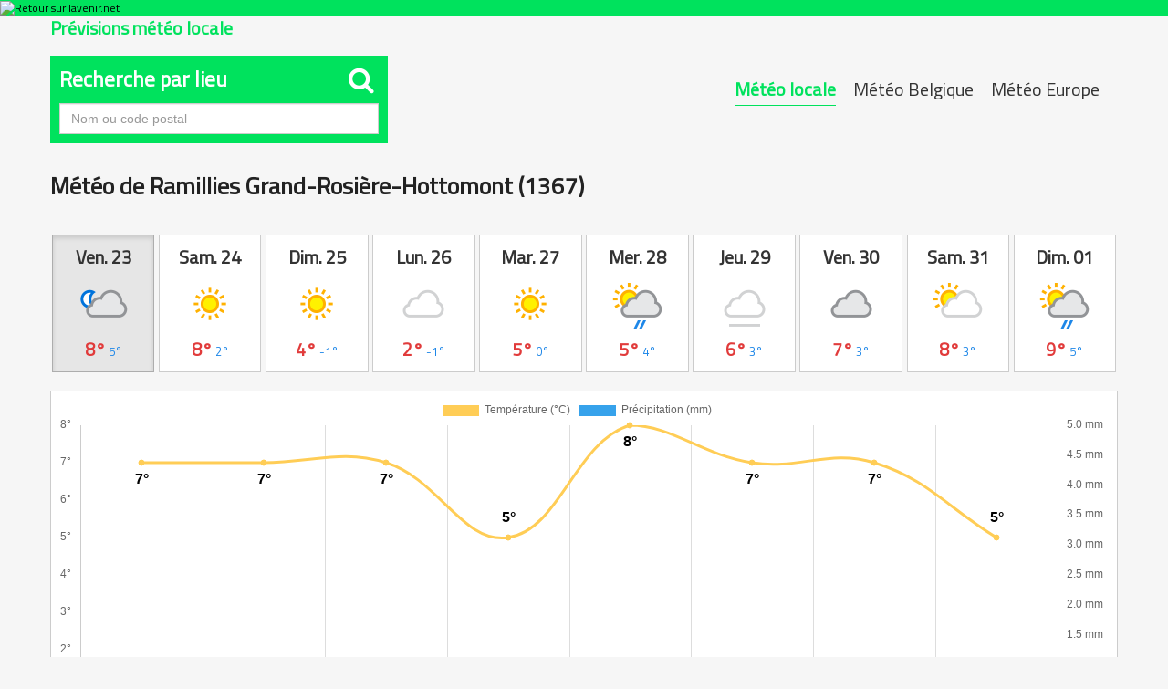

--- FILE ---
content_type: text/html; charset=UTF-8
request_url: https://meteo.lavenir.net/ramillies-grand-rosiere-hottomont/1367/1507/
body_size: 18343
content:
<!DOCTYPE html>
<html lang="fr">
  <head>
    <link rel="preconnect" href="https://sdk.privacy-center.org" />
    <link rel="dns-prefetch" href="https://sdk.privacy-center.org" />
    <link rel="dns-prefetch" href="https://gabe.hit.gemius.pl" />
    <link rel="dns-prefetch" href="https://ls.hit.gemius.pl" />
    <link rel="preconnect" href="https://cdn-eu.piano.io/api/tinypass.min.js" />
    <link rel="dns-prefetch" href="https://www.googletagmanager.com" />
    <link rel="dns-prefetch" href="https://cdn.cxense.com" />
    <script>
      window.didomiEventListeners = window.didomiEventListeners || [];
      window.didomiOnReady = window.didomiOnReady || [];
      window.didomiNoticeIsShown = false;
      window.didomiEventListeners.push({
        event: 'notice.shown',
        listener: () => window.didomiNoticeIsShown = true,
      });
      window.didomiEventListeners.push({
        event: 'notice.hidden',
        listener: () => window.didomiNoticeIsShown = false,
      });
      window.didomiOnReady.push((Didomi) => {
        if (false) Didomi.notice.hide();
      });
    </script>
    <script>
      window.gdprAppliesGlobally = true;
      (function() {
        function n(e) {
          if (!window.frames[e]) {
            if (document.body && document.body.firstChild) {
              var t = document.body;
              var r = document.createElement("iframe");
              r.style.display = "none";
              r.name = e;
              r.title = e;
              t.insertBefore(r, t.firstChild)
            } else {
              setTimeout(function() {
                n(e)
              }, 5)
            }
          }
        }

        function e(r, i, o, c, s) {
          function e(e, t, r, n) {
            if (typeof r !== "function") {
              return
            }
            if (!window[i]) {
              window[i] = []
            }
            var a = false;
            if (s) {
              a = s(e, n, r)
            }
            if (!a) {
              window[i].push({
                command: e,
                version: t,
                callback: r,
                parameter: n
              })
            }
          }
          e.stub = true;
          e.stubVersion = 2;

          function t(n) {
            if (!window[r] || window[r].stub !== true) {
              return
            }
            if (!n.data) {
              return
            }
            var a = typeof n.data === "string";
            var e;
            try {
              e = a ? JSON.parse(n.data) : n.data
            } catch (t) {
              return
            }
            if (e[o]) {
              var i = e[o];
              window[r]
                (i.command, i.version, function(e, t) {
                  var r = {};
                  r[c] = {
                    returnValue: e,
                    success: t,
                    callId: i.callId
                  };
                  n.source?.postMessage(a ? JSON.stringify(r) : r, "*")
                }, i.parameter)
            }
          }
          if (typeof window[r] !== "function") {
            window[r] = e;
            if (window.addEventListener) {
              window.addEventListener("message", t, false)
            } else {
              window.attachEvent("onmessage", t)
            }
          }
        }
        e("__tcfapi", "__tcfapiBuffer", "__tcfapiCall", "__tcfapiReturn");
        n("__tcfapiLocator");
        (function(e, t) {
          var r = document.createElement("link");
          r.rel = "preconnect";
          r.as = "script";
          var n = document.createElement("link");
          n.rel = "dns-prefetch";
          n.as = "script";
          var a = document.createElement("link");
          a.rel = "preload";
          a.as = "script";
          var i = document.createElement("script");
          i.id = "spcloader";
          i.type = "text/javascript";
          i["async"] = true;
          i.charset = "utf-8";
          var o = "https://sdk.privacy-center.org/" + e + "/loader.js?target_type=notice&target=" + t;
          r.href = "https://sdk.privacy-center.org/";
          n.href = "https://sdk.privacy-center.org/";
          a.href = o;
          i.src = o;
          var c = document.getElementsByTagName("script")[0];
          c.parentNode.insertBefore(r, c);
          c.parentNode.insertBefore(n, c);
          c.parentNode.insertBefore(a, c);
          c.parentNode.insertBefore(i, c)
        })
        ("cc4f85a8-c8fa-4cde-a4fe-bc6383fdff93", "XRnPWTYe")
      })();
    </script>
    <script async="">
      var pp_gemius_identifier = 'd2Caoce2Y3NvE41fVITYmGX2.q41dAbHKSzNvKdD.S7.F7';
      var pp_gemius_use_cmp = true;
      var pp_gemius_cmp_timeout = Infinity;
      var pp_gemius_cmp_purposes = {
        1: [1, 5],
        2: [1, 8, 9, 10]
      };
      var pp_gemius_extraparameters = new Array('lan=FR', 'key=actualite', 'subs=partenaires/mytitle', 'free=partenaires/mytitle');
      // lines below shouldn't be edited
      (function(d, t) {
        try {
          var gt = d.createElement(t),
            s = d.getElementsByTagName(t)[0],
            l = 'http' + (location.protocol == 'https:' ? 's' : '');
          gt.setAttribute('async', 'async');
          gt.setAttribute('defer', 'defer');
          gt.src = l + '://gabe.hit.gemius.pl/xgemius.min.js';
          s.parentNode.insertBefore(gt, s);
        } catch (e) {}
      })(document, 'script');
    </script>
    
    
    
    
    
    <title>Météo Ramillies Grand-Rosière-Hottomont (1367) - Prévisions météo complètes</title>
    
    
    
    
    <link rel="icon" sizes="32x32" href="https://www.lavenir.net/pf/resources/images/lavenir/favicon.ico?d=738" />
    <link rel="icon" sizes="180x180" href="https://www.lavenir.net/pf/resources/images/lavenir/iconMain-180.png?d=738" />
    <link rel="icon" sizes="512x512" href="https://www.lavenir.net/pf/resources/images/lavenir/iconMain-512.png?d=738" />
    <link rel="apple-touch-icon" sizes="20x20" href="https://www.lavenir.net/pf/resources/images/lavenir/apple-touch-icon/apple-touch-icon-20.png?d=738" />
    <link rel="apple-touch-icon" sizes="29x29" href="https://www.lavenir.net/pf/resources/images/lavenir/apple-touch-icon/apple-touch-icon-29.png?d=738" />
    <link rel="apple-touch-icon" sizes="40x40" href="https://www.lavenir.net/pf/resources/images/lavenir/apple-touch-icon/apple-touch-icon-40.png?d=738" />
    <link rel="apple-touch-icon" sizes="57x57" href="https://www.lavenir.net/pf/resources/images/lavenir/apple-touch-icon/apple-touch-icon-57.png?d=738" />
    <link rel="apple-touch-icon" sizes="58x58" href="https://www.lavenir.net/pf/resources/images/lavenir/apple-touch-icon/apple-touch-icon-58.png?d=738" />
    <link rel="apple-touch-icon" sizes="60x60" href="https://www.lavenir.net/pf/resources/images/lavenir/apple-touch-icon/apple-touch-icon-60.png?d=738" />
    <link rel="apple-touch-icon" sizes="76x76" href="https://www.lavenir.net/pf/resources/images/lavenir/apple-touch-icon/apple-touch-icon-76.png?d=738" />
    <link rel="apple-touch-icon" sizes="87x87" href="https://www.lavenir.net/pf/resources/images/lavenir/apple-touch-icon/apple-touch-icon-87.png?d=738" />
    <link rel="apple-touch-icon" sizes="114x114" href="https://www.lavenir.net/pf/resources/images/lavenir/apple-touch-icon/apple-touch-icon-114.png?d=738" />
    <link rel="apple-touch-icon" sizes="120x120" href="https://www.lavenir.net/pf/resources/images/lavenir/apple-touch-icon/apple-touch-icon-120.png?d=738" />
    <link rel="apple-touch-icon" sizes="152x152" href="https://www.lavenir.net/pf/resources/images/lavenir/apple-touch-icon/apple-touch-icon-152.png?d=738" />
    <link rel="apple-touch-icon" sizes="167x167" href="https://www.lavenir.net/pf/resources/images/lavenir/apple-touch-icon/apple-touch-icon-167.png?d=738" />
    <link rel="apple-touch-icon" sizes="180x180" href="https://www.lavenir.net/pf/resources/images/lavenir/apple-touch-icon/apple-touch-icon-180.png?d=738" />
    
    
    
    
    
    <script></script>
    
    <script></script>
    
    
    
    
    
    
    
    
    
    
    <style>
      @font-face {
        font-family: 'Lato';
        font-style: normal;
        font-weight: 500;
        src: url('https://www.lavenir.net/pf/resources/fonts/lavenir/lato-v20-latin-regular.woff2?d=738') format('woff2'), url('https://www.lavenir.net/pf/resources/fonts/lavenir/lato-v20-latin-regular.woff?d=738') format('woff');
        font-display: swap;
      }

      @font-face {
        font-family: 'Lato';
        font-style: normal;
        font-weight: 700;
        src: url('https://www.lavenir.net/pf/resources/fonts/lavenir/lato-v20-latin-700.woff2?d=738') format('woff2'), url('https://www.lavenir.net/pf/resources/fonts/lavenir/lato-v20-latin-700.woff?d=738') format('woff');
        font-display: swap;
      }

      @font-face {
        font-family: 'Lato';
        font-style: normal;
        font-weight: 900;
        src: url('https://www.lavenir.net/pf/resources/fonts/lavenir/lato-v20-latin-900.woff2?d=738') format('woff2'), url('https://www.lavenir.net/pf/resources/fonts/lavenir/lato-v20-latin-900.woff?d=738') format('woff');
        font-display: swap;
      }
    </style>
    <link rel="preload" as="style" href="https://www.lavenir.net/pf/resources/dist/lavenir/css/styles.css?d=738" />
    <link rel="stylesheet" href="https://www.lavenir.net/pf/resources/dist/lavenir/css/styles.css?d=738" />
    <script>
      (function(w, d, s, l, i) {
        w[l] = w[l] || [];
        w[l].push({
          'gtm.start': new Date().getTime(),
          event: 'gtm.js'
        });
        var f = d.getElementsByTagName(s)[0],
          j = d.createElement(s),
          dl = l != 'dataLayer' ? '&l=' + l : '';
        j.async = true;
        j.src = 'https://www.googletagmanager.com/gtm.js?id=' + i + dl;
        f.parentNode.insertBefore(j, f);
      })(window, document, 'script', 'dataLayer', 'GTM-KB2VVGR');
    </script>
    <script>
      window._pac = window._pac || {};
      _pac.enableExtendedOptout = true;
      window.pdl = window.pdl || {};
      window.pdl.requireConsent = "v2";
      window.pdl.consent = {
        defaultPreset: {
          PA: "opt-out",
        },
      };
    </script>
  
<meta http-equiv="Content-Type" content="text/html; charset=utf-8">
<meta name="viewport" content="width=device-width, initial-scale=1.0, shrink-to-fit=no">
<meta name="description" content="Les prévisions météo COMPLÈTES, heure par heure, jusqu'à 10 jours et précises pour Ramillies Grand-Rosière-Hottomont. Tableaux, cartes et graphiques interactifs">
<meta property="og:title" content="Météo Ramillies Grand-Rosière-Hottomont (1367) - Prévisions météo complètes">
<meta property="og:description" content="Les prévisions météo COMPLÈTES, heure par heure, jusqu'à 10 jours et précises pour Ramillies Grand-Rosière-Hottomont. Tableaux, cartes et graphiques interactifs">
<meta property="og:url" content="https://meteo.lavenir.net/ramillies-grand-rosiere-hottomont/1367/1507/">
<meta property="og:image" content="https://meteo.lavenir.net/assets/og_locale.jpg">
<link rel="canonical" href="https://meteo.lavenir.net/ramillies-grand-rosiere-hottomont/1367/1507/" />
<link href="https://maxcdn.bootstrapcdn.com/bootstrap/3.3.6/css/bootstrap.min.css" rel="stylesheet" integrity="sha384-1q8mTJOASx8j1Au+a5WDVnPi2lkFfwwEAa8hDDdjZlpLegxhjVME1fgjWPGmkzs7" crossorigin="anonymous">
<link href="https://maxcdn.bootstrapcdn.com/font-awesome/4.6.3/css/font-awesome.min.css" rel="stylesheet" integrity="sha384-T8Gy5hrqNKT+hzMclPo118YTQO6cYprQmhrYwIiQ/3axmI1hQomh7Ud2hPOy8SP1" crossorigin="anonymous">
<link href="/assets/owl/assets/owl.carousel.css" rel="stylesheet">
<link href="/assets/site-2016.css?v=20170705T121903" rel="stylesheet">
<link href="/assets/locale.css" rel="stylesheet">
<link rel="shortcut icon" href="/assets/favicon.ico" type="image/x-icon">

<style>
.ap-LayoutBody {
	padding: 0!important;
	background: #f6f6f6;
}
</style>
</head>
  <body class="LAVENIR PARTNERS-Page">
    <noscript>
      <iframe src="https://www.googletagmanager.com/ns.html?id=GTM-KB2VVGR" style="display:none;visibility:hidden" height="0" width="0" title="gtm"></iframe>
    </noscript>
    <header class="ap-LayoutHeader">
      <div class="ap-PartnersMenu">
        <div class="ap-PartnersMenu-container">
          <div class="ap-PartnersMenu-item">
            <a href="https://www.lavenir.net/" target="_self" title="Retour sur lavenir.net" class="ap-LogoMenu">
              <figure class="">
                <div class="relative">
                  <img class="" style="opacity:1" alt="Retour sur lavenir.net" width="120" height="30" fetchpriority="high" src="https://www.lavenir.net/pf/resources/images/lavenir/logoMain-light.svg?d=738" />
                </div>
              </figure>
            </a>
          </div>
        </div>
      </div>
    </header>
    <div data-wallpaper-spacer="true" class="ap-LayoutBody container">
      <main class="ap-LayoutBody-main">
<div id="fb-root"></div>
<script>(function(d, s, id) {
  var js, fjs = d.getElementsByTagName(s)[0];
  if (d.getElementById(id)) return;
  js = d.createElement(s); js.id = id;
  js.src = "//connect.facebook.net/fr_FR/sdk.js#xfbml=1&version=v2.8";
  fjs.parentNode.insertBefore(js, fjs);
}(document, 'script', 'facebook-jssdk'));</script>


	<div class="container meteo">
	
		<div class="row">
			<div class="col-sm-12">
				<h2 class="pull-left">Prévisions météo locale</h2>
			</div>
		</div>
		
		
		<br>
		
		
				
		<div class="row">
			
			<div class="col-sm-7 col-xs-12 pull-right">
				
				
				<div class="btn-group whatmeteo pull-right hidden-xs">
					
					<a href="javascript:void(0);" class="btn btn-default active">Météo locale</a>
					<a href="/belgique/" class="btn btn-default ">Météo Belgique</a>
					<a href="/europe/" class="btn btn-default ">Météo Europe</a>

				</div>
				
				<div class="btn-group whatmeteo pull-right visible-xs">
					
					<a href="javascript:void(0);" class="btn btn-default active">Locale</a>
					<a href="/belgique/" class="btn btn-default ">Belgique</a>
					<a href="/europe/" class="btn btn-default ">Europe</a>

				</div>

			</div>
			
		
			
			
						<div class="col-sm-4 col-xs-12">

				<form class="whatcity" method="post" action="/locale_city_change/" onsubmit="javascript:return checkcity();" id="cityform">
					
					<h3 class="panel-title">Recherche par lieu <span class="pull-right" style="font-size:30px; margin:-5px 5px 5px auto"><i class="fa fa-search"></i></span></h3>
				
						<input type="text" class="form-control city" name="city" placeholder="Nom ou code postal" style="border-radius:0;">
						<input type="hidden" id="city_id" name="city_id" value="">
				
						
							
				</form>
				
			</div>
						
		</div>
		
		<div class="clearfix"></div>		
		
		<div class="clearfix"></div>
		
		<div class="row meteolocale">
			
			<div class="col-sm-12">
				
				
							
				
				<div class="local_title">
					<h1>Météo de Ramillies Grand-Rosière-Hottomont (1367)</h1>

					<div class="pull-right fb-sharer"><div class="fb-share-button" data-href="https://meteo.lavenir.net/ramillies-grand-rosiere-hottomont/1367/1507/" data-layout="button" data-size="large" data-mobile-iframe="true"><a class="fb-xfbml-parse-ignore" target="_blank" href="https://www.facebook.com/sharer/sharer.php?u=https%3A%2F%2Fmeteo.lavenir.net%2Framillies-grand-rosiere-hottomont%2F1367%2F1507%2F&src=sdkpreparse">Partager</a></div></div>


					<div class="clearfix"></div>
				</div>
				
				
											
				
				<div class="daybtn">
				
				<a href="javascript:void(0);" class="scroll_more_left">&laquo;</a>
				<a href="javascript:void(0);" class="scroll_more_right">&raquo;</a>
				
				
					<div class="btn-group" data-toggle="buttons" style="width:100%;">
					
						<label class="btn btn-default labelday active"><input type="radio" autocomplete="off" name="whatday" value="20260123" checked><strong>Ven. 23</strong><img src="/assets/icons/night/119.png"><span class="temp"><span class="maxtemp">8°</span> <span class="mintemp">5°</span></span></label><label class="btn btn-default labelday "><input type="radio" autocomplete="off" name="whatday" value="20260124" ><strong>Sam. 24</strong><img src="/assets/icons/day/113.png"><span class="temp"><span class="maxtemp">8°</span> <span class="mintemp">2°</span></span></label><label class="btn btn-default labelday "><input type="radio" autocomplete="off" name="whatday" value="20260125" ><strong>Dim. 25</strong><img src="/assets/icons/day/113.png"><span class="temp"><span class="maxtemp">4°</span> <span class="mintemp">-1°</span></span></label><label class="btn btn-default labelday "><input type="radio" autocomplete="off" name="whatday" value="20260126" ><strong>Lun. 26</strong><img src="/assets/icons/day/119.png"><span class="temp"><span class="maxtemp">2°</span> <span class="mintemp">-1°</span></span></label><label class="btn btn-default labelday "><input type="radio" autocomplete="off" name="whatday" value="20260127" ><strong>Mar. 27</strong><img src="/assets/icons/day/113.png"><span class="temp"><span class="maxtemp">5°</span> <span class="mintemp">0°</span></span></label><label class="btn btn-default labelday "><input type="radio" autocomplete="off" name="whatday" value="20260128" ><strong>Mer. 28</strong><img src="/assets/icons/day/176.png"><span class="temp"><span class="maxtemp">5°</span> <span class="mintemp">4°</span></span></label><label class="btn btn-default labelday "><input type="radio" autocomplete="off" name="whatday" value="20260129" ><strong>Jeu. 29</strong><img src="/assets/icons/day/143.png"><span class="temp"><span class="maxtemp">6°</span> <span class="mintemp">3°</span></span></label><label class="btn btn-default labelday "><input type="radio" autocomplete="off" name="whatday" value="20260130" ><strong>Ven. 30</strong><img src="/assets/icons/day/122.png"><span class="temp"><span class="maxtemp">7°</span> <span class="mintemp">3°</span></span></label><label class="btn btn-default labelday "><input type="radio" autocomplete="off" name="whatday" value="20260131" ><strong>Sam. 31</strong><img src="/assets/icons/day/116.png"><span class="temp"><span class="maxtemp">8°</span> <span class="mintemp">3°</span></span></label><label class="btn btn-default labelday "><input type="radio" autocomplete="off" name="whatday" value="20260201" ><strong>Dim. 01</strong><img src="/assets/icons/day/176.png"><span class="temp"><span class="maxtemp">9°</span> <span class="mintemp">5°</span></span></label>						
					</div>
					
				</div>
				
				
				<div class="clearfix"></div>
				 
				<br>
			
				
				<div id="graphs" style="height:400px;">
					<canvas id="canvas"></canvas>	
				</div>
			

				<div id="lignes">
					
					<ul class="list-group" id="lignes20260123" style="display:block;"><li class="list-group-item" style="background: #00e25d; color: #fff; font-size:20px; padding:15px !important"><strong>Vendredi 23 janvier 2026</strong> - Prévisions météo heure par heure à Ramillies Grand-Rosière-Hottomont</li><li class="list-group-item astro" style="padding:15px !important;"><strong>Lever du soleil :</strong> 08h29 &nbsp;&nbsp; <span class="break-xs"></span><strong>Coucher du soleil :</strong> 17h17</li><li class="list-group-item hourlist">
						
						<div class="h_firstcol">
							<div class="h_time">
								<strong>21:00</strong>
							</div>
							<div class="h_condition">
								<img src="/assets/icons/night/116.png"><br>
								Partiellement nuageux
							
							</div>
						</div>
						
						<div class="h_secondcol">	
						
							<div class="h_temp">
								<img src="/assets/icons/temperature.png" class="liste_icons">
								<strong>5°</strong><br>
								<small>Ressentie : 2°</small>
								<div class="clearfix"></div>
							</div>
							
							<div class="h_water">
								<img src="/assets/icons/rain.png" class="liste_icons">&nbsp;0mm<br>
								<img src="/assets/icons/humidity.png" class="liste_icons">&nbsp;90%
							</div>
							
							<div class="h_wind">
								<img src="/assets/icons/wind.png" class="liste_icons">&nbsp;13&nbsp;km/h&nbsp;SSE
							</div>
						
						</div>
						
						<div class="clearfix"></div>
						</li><li class="list-group-item hourlist">
						
						<div class="h_firstcol">
							<div class="h_time">
								<strong>22:00</strong>
							</div>
							<div class="h_condition">
								<img src="/assets/icons/night/122.png"><br>
								Couvert
							
							</div>
						</div>
						
						<div class="h_secondcol">	
						
							<div class="h_temp">
								<img src="/assets/icons/temperature.png" class="liste_icons">
								<strong>5°</strong><br>
								<small>Ressentie : 2°</small>
								<div class="clearfix"></div>
							</div>
							
							<div class="h_water">
								<img src="/assets/icons/rain.png" class="liste_icons">&nbsp;0mm<br>
								<img src="/assets/icons/humidity.png" class="liste_icons">&nbsp;89%
							</div>
							
							<div class="h_wind">
								<img src="/assets/icons/wind.png" class="liste_icons">&nbsp;12&nbsp;km/h&nbsp;SSE
							</div>
						
						</div>
						
						<div class="clearfix"></div>
						</li><li class="list-group-item hourlist">
						
						<div class="h_firstcol">
							<div class="h_time">
								<strong>23:00</strong>
							</div>
							<div class="h_condition">
								<img src="/assets/icons/night/122.png"><br>
								Couvert
							
							</div>
						</div>
						
						<div class="h_secondcol">	
						
							<div class="h_temp">
								<img src="/assets/icons/temperature.png" class="liste_icons">
								<strong>5°</strong><br>
								<small>Ressentie : 2°</small>
								<div class="clearfix"></div>
							</div>
							
							<div class="h_water">
								<img src="/assets/icons/rain.png" class="liste_icons">&nbsp;0mm<br>
								<img src="/assets/icons/humidity.png" class="liste_icons">&nbsp;88%
							</div>
							
							<div class="h_wind">
								<img src="/assets/icons/wind.png" class="liste_icons">&nbsp;11&nbsp;km/h&nbsp;SSE
							</div>
						
						</div>
						
						<div class="clearfix"></div>
						</li></ul><ul class="list-group" id="lignes20260124" ><li class="list-group-item" style="background: #00e25d; color: #fff; font-size:20px; padding:15px !important"><strong>Samedi 24 janvier 2026</strong> - Prévisions météo heure par heure à Ramillies Grand-Rosière-Hottomont</li><li class="list-group-item astro" style="padding:15px !important;"><strong>Lever du soleil :</strong> 08h27 &nbsp;&nbsp; <span class="break-xs"></span><strong>Coucher du soleil :</strong> 17h19</li><li class="list-group-item hourlist">
						
						<div class="h_firstcol">
							<div class="h_time">
								<strong>00:00</strong>
							</div>
							<div class="h_condition">
								<img src="/assets/icons/night/122.png"><br>
								Couvert
							
							</div>
						</div>
						
						<div class="h_secondcol">	
						
							<div class="h_temp">
								<img src="/assets/icons/temperature.png" class="liste_icons">
								<strong>5°</strong><br>
								<small>Ressentie : 2°</small>
								<div class="clearfix"></div>
							</div>
							
							<div class="h_water">
								<img src="/assets/icons/rain.png" class="liste_icons">&nbsp;0mm<br>
								<img src="/assets/icons/humidity.png" class="liste_icons">&nbsp;86%
							</div>
							
							<div class="h_wind">
								<img src="/assets/icons/wind.png" class="liste_icons">&nbsp;12&nbsp;km/h&nbsp;SSE
							</div>
						
						</div>
						
						<div class="clearfix"></div>
						</li><li class="list-group-item hourlist">
						
						<div class="h_firstcol">
							<div class="h_time">
								<strong>01:00</strong>
							</div>
							<div class="h_condition">
								<img src="/assets/icons/night/176.png"><br>
								Pluie éparse
							
							</div>
						</div>
						
						<div class="h_secondcol">	
						
							<div class="h_temp">
								<img src="/assets/icons/temperature.png" class="liste_icons">
								<strong>6°</strong><br>
								<small>Ressentie : 2°</small>
								<div class="clearfix"></div>
							</div>
							
							<div class="h_water">
								<img src="/assets/icons/rain.png" class="liste_icons">&nbsp;0mm<br>
								<img src="/assets/icons/humidity.png" class="liste_icons">&nbsp;82%
							</div>
							
							<div class="h_wind">
								<img src="/assets/icons/wind.png" class="liste_icons">&nbsp;16&nbsp;km/h&nbsp;S
							</div>
						
						</div>
						
						<div class="clearfix"></div>
						</li><li class="list-group-item hourlist">
						
						<div class="h_firstcol">
							<div class="h_time">
								<strong>02:00</strong>
							</div>
							<div class="h_condition">
								<img src="/assets/icons/night/176.png"><br>
								Pluie éparse
							
							</div>
						</div>
						
						<div class="h_secondcol">	
						
							<div class="h_temp">
								<img src="/assets/icons/temperature.png" class="liste_icons">
								<strong>6°</strong><br>
								<small>Ressentie : 3°</small>
								<div class="clearfix"></div>
							</div>
							
							<div class="h_water">
								<img src="/assets/icons/rain.png" class="liste_icons">&nbsp;0mm<br>
								<img src="/assets/icons/humidity.png" class="liste_icons">&nbsp;80%
							</div>
							
							<div class="h_wind">
								<img src="/assets/icons/wind.png" class="liste_icons">&nbsp;15&nbsp;km/h&nbsp;S
							</div>
						
						</div>
						
						<div class="clearfix"></div>
						</li><li class="list-group-item hourlist">
						
						<div class="h_firstcol">
							<div class="h_time">
								<strong>03:00</strong>
							</div>
							<div class="h_condition">
								<img src="/assets/icons/night/116.png"><br>
								Partiellement nuageux
							
							</div>
						</div>
						
						<div class="h_secondcol">	
						
							<div class="h_temp">
								<img src="/assets/icons/temperature.png" class="liste_icons">
								<strong>5°</strong><br>
								<small>Ressentie : 3°</small>
								<div class="clearfix"></div>
							</div>
							
							<div class="h_water">
								<img src="/assets/icons/rain.png" class="liste_icons">&nbsp;0mm<br>
								<img src="/assets/icons/humidity.png" class="liste_icons">&nbsp;84%
							</div>
							
							<div class="h_wind">
								<img src="/assets/icons/wind.png" class="liste_icons">&nbsp;11&nbsp;km/h&nbsp;SE
							</div>
						
						</div>
						
						<div class="clearfix"></div>
						</li><li class="list-group-item hourlist">
						
						<div class="h_firstcol">
							<div class="h_time">
								<strong>04:00</strong>
							</div>
							<div class="h_condition">
								<img src="/assets/icons/night/176.png"><br>
								Pluie éparse
							
							</div>
						</div>
						
						<div class="h_secondcol">	
						
							<div class="h_temp">
								<img src="/assets/icons/temperature.png" class="liste_icons">
								<strong>5°</strong><br>
								<small>Ressentie : 2°</small>
								<div class="clearfix"></div>
							</div>
							
							<div class="h_water">
								<img src="/assets/icons/rain.png" class="liste_icons">&nbsp;0mm<br>
								<img src="/assets/icons/humidity.png" class="liste_icons">&nbsp;87%
							</div>
							
							<div class="h_wind">
								<img src="/assets/icons/wind.png" class="liste_icons">&nbsp;13&nbsp;km/h&nbsp;SE
							</div>
						
						</div>
						
						<div class="clearfix"></div>
						</li><li class="list-group-item hourlist">
						
						<div class="h_firstcol">
							<div class="h_time">
								<strong>05:00</strong>
							</div>
							<div class="h_condition">
								<img src="/assets/icons/night/113.png"><br>
								Ensoleillé
							
							</div>
						</div>
						
						<div class="h_secondcol">	
						
							<div class="h_temp">
								<img src="/assets/icons/temperature.png" class="liste_icons">
								<strong>5°</strong><br>
								<small>Ressentie : 2°</small>
								<div class="clearfix"></div>
							</div>
							
							<div class="h_water">
								<img src="/assets/icons/rain.png" class="liste_icons">&nbsp;0mm<br>
								<img src="/assets/icons/humidity.png" class="liste_icons">&nbsp;87%
							</div>
							
							<div class="h_wind">
								<img src="/assets/icons/wind.png" class="liste_icons">&nbsp;12&nbsp;km/h&nbsp;SE
							</div>
						
						</div>
						
						<div class="clearfix"></div>
						</li><li class="list-group-item hourlist">
						
						<div class="h_firstcol">
							<div class="h_time">
								<strong>06:00</strong>
							</div>
							<div class="h_condition">
								<img src="/assets/icons/night/113.png"><br>
								Ensoleillé
							
							</div>
						</div>
						
						<div class="h_secondcol">	
						
							<div class="h_temp">
								<img src="/assets/icons/temperature.png" class="liste_icons">
								<strong>4°</strong><br>
								<small>Ressentie : 2°</small>
								<div class="clearfix"></div>
							</div>
							
							<div class="h_water">
								<img src="/assets/icons/rain.png" class="liste_icons">&nbsp;0mm<br>
								<img src="/assets/icons/humidity.png" class="liste_icons">&nbsp;88%
							</div>
							
							<div class="h_wind">
								<img src="/assets/icons/wind.png" class="liste_icons">&nbsp;11&nbsp;km/h&nbsp;SE
							</div>
						
						</div>
						
						<div class="clearfix"></div>
						</li><li class="list-group-item hourlist">
						
						<div class="h_firstcol">
							<div class="h_time">
								<strong>07:00</strong>
							</div>
							<div class="h_condition">
								<img src="/assets/icons/night/113.png"><br>
								Ensoleillé
							
							</div>
						</div>
						
						<div class="h_secondcol">	
						
							<div class="h_temp">
								<img src="/assets/icons/temperature.png" class="liste_icons">
								<strong>4°</strong><br>
								<small>Ressentie : 1°</small>
								<div class="clearfix"></div>
							</div>
							
							<div class="h_water">
								<img src="/assets/icons/rain.png" class="liste_icons">&nbsp;0mm<br>
								<img src="/assets/icons/humidity.png" class="liste_icons">&nbsp;90%
							</div>
							
							<div class="h_wind">
								<img src="/assets/icons/wind.png" class="liste_icons">&nbsp;10&nbsp;km/h&nbsp;SE
							</div>
						
						</div>
						
						<div class="clearfix"></div>
						</li><li class="list-group-item hourlist">
						
						<div class="h_firstcol">
							<div class="h_time">
								<strong>08:00</strong>
							</div>
							<div class="h_condition">
								<img src="/assets/icons/day/113.png"><br>
								Ensoleillé
							
							</div>
						</div>
						
						<div class="h_secondcol">	
						
							<div class="h_temp">
								<img src="/assets/icons/temperature.png" class="liste_icons">
								<strong>3°</strong><br>
								<small>Ressentie : 0°</small>
								<div class="clearfix"></div>
							</div>
							
							<div class="h_water">
								<img src="/assets/icons/rain.png" class="liste_icons">&nbsp;0mm<br>
								<img src="/assets/icons/humidity.png" class="liste_icons">&nbsp;90%
							</div>
							
							<div class="h_wind">
								<img src="/assets/icons/wind.png" class="liste_icons">&nbsp;12&nbsp;km/h&nbsp;SE
							</div>
						
						</div>
						
						<div class="clearfix"></div>
						</li><li class="list-group-item hourlist">
						
						<div class="h_firstcol">
							<div class="h_time">
								<strong>09:00</strong>
							</div>
							<div class="h_condition">
								<img src="/assets/icons/day/113.png"><br>
								Ensoleillé
							
							</div>
						</div>
						
						<div class="h_secondcol">	
						
							<div class="h_temp">
								<img src="/assets/icons/temperature.png" class="liste_icons">
								<strong>3°</strong><br>
								<small>Ressentie : 0°</small>
								<div class="clearfix"></div>
							</div>
							
							<div class="h_water">
								<img src="/assets/icons/rain.png" class="liste_icons">&nbsp;0mm<br>
								<img src="/assets/icons/humidity.png" class="liste_icons">&nbsp;90%
							</div>
							
							<div class="h_wind">
								<img src="/assets/icons/wind.png" class="liste_icons">&nbsp;12&nbsp;km/h&nbsp;SSE
							</div>
						
						</div>
						
						<div class="clearfix"></div>
						</li><li class="list-group-item hourlist">
						
						<div class="h_firstcol">
							<div class="h_time">
								<strong>10:00</strong>
							</div>
							<div class="h_condition">
								<img src="/assets/icons/day/113.png"><br>
								Ensoleillé
							
							</div>
						</div>
						
						<div class="h_secondcol">	
						
							<div class="h_temp">
								<img src="/assets/icons/temperature.png" class="liste_icons">
								<strong>4°</strong><br>
								<small>Ressentie : 1°</small>
								<div class="clearfix"></div>
							</div>
							
							<div class="h_water">
								<img src="/assets/icons/rain.png" class="liste_icons">&nbsp;0mm<br>
								<img src="/assets/icons/humidity.png" class="liste_icons">&nbsp;85%
							</div>
							
							<div class="h_wind">
								<img src="/assets/icons/wind.png" class="liste_icons">&nbsp;12&nbsp;km/h&nbsp;SSE
							</div>
						
						</div>
						
						<div class="clearfix"></div>
						</li><li class="list-group-item hourlist">
						
						<div class="h_firstcol">
							<div class="h_time">
								<strong>11:00</strong>
							</div>
							<div class="h_condition">
								<img src="/assets/icons/day/113.png"><br>
								Ensoleillé
							
							</div>
						</div>
						
						<div class="h_secondcol">	
						
							<div class="h_temp">
								<img src="/assets/icons/temperature.png" class="liste_icons">
								<strong>5°</strong><br>
								<small>Ressentie : 2°</small>
								<div class="clearfix"></div>
							</div>
							
							<div class="h_water">
								<img src="/assets/icons/rain.png" class="liste_icons">&nbsp;0mm<br>
								<img src="/assets/icons/humidity.png" class="liste_icons">&nbsp;78%
							</div>
							
							<div class="h_wind">
								<img src="/assets/icons/wind.png" class="liste_icons">&nbsp;17&nbsp;km/h&nbsp;SSE
							</div>
						
						</div>
						
						<div class="clearfix"></div>
						</li><li class="list-group-item hourlist">
						
						<div class="h_firstcol">
							<div class="h_time">
								<strong>12:00</strong>
							</div>
							<div class="h_condition">
								<img src="/assets/icons/day/113.png"><br>
								Ensoleillé
							
							</div>
						</div>
						
						<div class="h_secondcol">	
						
							<div class="h_temp">
								<img src="/assets/icons/temperature.png" class="liste_icons">
								<strong>6°</strong><br>
								<small>Ressentie : 3°</small>
								<div class="clearfix"></div>
							</div>
							
							<div class="h_water">
								<img src="/assets/icons/rain.png" class="liste_icons">&nbsp;0mm<br>
								<img src="/assets/icons/humidity.png" class="liste_icons">&nbsp;74%
							</div>
							
							<div class="h_wind">
								<img src="/assets/icons/wind.png" class="liste_icons">&nbsp;15&nbsp;km/h&nbsp;SSE
							</div>
						
						</div>
						
						<div class="clearfix"></div>
						</li><li class="list-group-item hourlist">
						
						<div class="h_firstcol">
							<div class="h_time">
								<strong>13:00</strong>
							</div>
							<div class="h_condition">
								<img src="/assets/icons/day/113.png"><br>
								Ensoleillé
							
							</div>
						</div>
						
						<div class="h_secondcol">	
						
							<div class="h_temp">
								<img src="/assets/icons/temperature.png" class="liste_icons">
								<strong>7°</strong><br>
								<small>Ressentie : 5°</small>
								<div class="clearfix"></div>
							</div>
							
							<div class="h_water">
								<img src="/assets/icons/rain.png" class="liste_icons">&nbsp;0mm<br>
								<img src="/assets/icons/humidity.png" class="liste_icons">&nbsp;69%
							</div>
							
							<div class="h_wind">
								<img src="/assets/icons/wind.png" class="liste_icons">&nbsp;12&nbsp;km/h&nbsp;SSE
							</div>
						
						</div>
						
						<div class="clearfix"></div>
						</li><li class="list-group-item hourlist">
						
						<div class="h_firstcol">
							<div class="h_time">
								<strong>14:00</strong>
							</div>
							<div class="h_condition">
								<img src="/assets/icons/day/113.png"><br>
								Ensoleillé
							
							</div>
						</div>
						
						<div class="h_secondcol">	
						
							<div class="h_temp">
								<img src="/assets/icons/temperature.png" class="liste_icons">
								<strong>8°</strong><br>
								<small>Ressentie : 6°</small>
								<div class="clearfix"></div>
							</div>
							
							<div class="h_water">
								<img src="/assets/icons/rain.png" class="liste_icons">&nbsp;0mm<br>
								<img src="/assets/icons/humidity.png" class="liste_icons">&nbsp;65%
							</div>
							
							<div class="h_wind">
								<img src="/assets/icons/wind.png" class="liste_icons">&nbsp;10&nbsp;km/h&nbsp;SSE
							</div>
						
						</div>
						
						<div class="clearfix"></div>
						</li><li class="list-group-item hourlist">
						
						<div class="h_firstcol">
							<div class="h_time">
								<strong>15:00</strong>
							</div>
							<div class="h_condition">
								<img src="/assets/icons/day/113.png"><br>
								Ensoleillé
							
							</div>
						</div>
						
						<div class="h_secondcol">	
						
							<div class="h_temp">
								<img src="/assets/icons/temperature.png" class="liste_icons">
								<strong>8°</strong><br>
								<small>Ressentie : 6°</small>
								<div class="clearfix"></div>
							</div>
							
							<div class="h_water">
								<img src="/assets/icons/rain.png" class="liste_icons">&nbsp;0mm<br>
								<img src="/assets/icons/humidity.png" class="liste_icons">&nbsp;64%
							</div>
							
							<div class="h_wind">
								<img src="/assets/icons/wind.png" class="liste_icons">&nbsp;10&nbsp;km/h&nbsp;ESE
							</div>
						
						</div>
						
						<div class="clearfix"></div>
						</li><li class="list-group-item hourlist">
						
						<div class="h_firstcol">
							<div class="h_time">
								<strong>16:00</strong>
							</div>
							<div class="h_condition">
								<img src="/assets/icons/day/113.png"><br>
								Ensoleillé
							
							</div>
						</div>
						
						<div class="h_secondcol">	
						
							<div class="h_temp">
								<img src="/assets/icons/temperature.png" class="liste_icons">
								<strong>7°</strong><br>
								<small>Ressentie : 5°</small>
								<div class="clearfix"></div>
							</div>
							
							<div class="h_water">
								<img src="/assets/icons/rain.png" class="liste_icons">&nbsp;0mm<br>
								<img src="/assets/icons/humidity.png" class="liste_icons">&nbsp;69%
							</div>
							
							<div class="h_wind">
								<img src="/assets/icons/wind.png" class="liste_icons">&nbsp;12&nbsp;km/h&nbsp;E
							</div>
						
						</div>
						
						<div class="clearfix"></div>
						</li><li class="list-group-item hourlist">
						
						<div class="h_firstcol">
							<div class="h_time">
								<strong>17:00</strong>
							</div>
							<div class="h_condition">
								<img src="/assets/icons/day/113.png"><br>
								Ensoleillé
							
							</div>
						</div>
						
						<div class="h_secondcol">	
						
							<div class="h_temp">
								<img src="/assets/icons/temperature.png" class="liste_icons">
								<strong>5°</strong><br>
								<small>Ressentie : 3°</small>
								<div class="clearfix"></div>
							</div>
							
							<div class="h_water">
								<img src="/assets/icons/rain.png" class="liste_icons">&nbsp;0mm<br>
								<img src="/assets/icons/humidity.png" class="liste_icons">&nbsp;79%
							</div>
							
							<div class="h_wind">
								<img src="/assets/icons/wind.png" class="liste_icons">&nbsp;10&nbsp;km/h&nbsp;ENE
							</div>
						
						</div>
						
						<div class="clearfix"></div>
						</li><li class="list-group-item hourlist">
						
						<div class="h_firstcol">
							<div class="h_time">
								<strong>18:00</strong>
							</div>
							<div class="h_condition">
								<img src="/assets/icons/night/122.png"><br>
								Couvert
							
							</div>
						</div>
						
						<div class="h_secondcol">	
						
							<div class="h_temp">
								<img src="/assets/icons/temperature.png" class="liste_icons">
								<strong>5°</strong><br>
								<small>Ressentie : 2°</small>
								<div class="clearfix"></div>
							</div>
							
							<div class="h_water">
								<img src="/assets/icons/rain.png" class="liste_icons">&nbsp;0mm<br>
								<img src="/assets/icons/humidity.png" class="liste_icons">&nbsp;83%
							</div>
							
							<div class="h_wind">
								<img src="/assets/icons/wind.png" class="liste_icons">&nbsp;12&nbsp;km/h&nbsp;ENE
							</div>
						
						</div>
						
						<div class="clearfix"></div>
						</li><li class="list-group-item hourlist">
						
						<div class="h_firstcol">
							<div class="h_time">
								<strong>19:00</strong>
							</div>
							<div class="h_condition">
								<img src="/assets/icons/night/113.png"><br>
								Ensoleillé
							
							</div>
						</div>
						
						<div class="h_secondcol">	
						
							<div class="h_temp">
								<img src="/assets/icons/temperature.png" class="liste_icons">
								<strong>4°</strong><br>
								<small>Ressentie : 1°</small>
								<div class="clearfix"></div>
							</div>
							
							<div class="h_water">
								<img src="/assets/icons/rain.png" class="liste_icons">&nbsp;0mm<br>
								<img src="/assets/icons/humidity.png" class="liste_icons">&nbsp;88%
							</div>
							
							<div class="h_wind">
								<img src="/assets/icons/wind.png" class="liste_icons">&nbsp;11&nbsp;km/h&nbsp;E
							</div>
						
						</div>
						
						<div class="clearfix"></div>
						</li><li class="list-group-item hourlist">
						
						<div class="h_firstcol">
							<div class="h_time">
								<strong>20:00</strong>
							</div>
							<div class="h_condition">
								<img src="/assets/icons/night/113.png"><br>
								Ensoleillé
							
							</div>
						</div>
						
						<div class="h_secondcol">	
						
							<div class="h_temp">
								<img src="/assets/icons/temperature.png" class="liste_icons">
								<strong>4°</strong><br>
								<small>Ressentie : 1°</small>
								<div class="clearfix"></div>
							</div>
							
							<div class="h_water">
								<img src="/assets/icons/rain.png" class="liste_icons">&nbsp;0mm<br>
								<img src="/assets/icons/humidity.png" class="liste_icons">&nbsp;91%
							</div>
							
							<div class="h_wind">
								<img src="/assets/icons/wind.png" class="liste_icons">&nbsp;12&nbsp;km/h&nbsp;ENE
							</div>
						
						</div>
						
						<div class="clearfix"></div>
						</li><li class="list-group-item hourlist">
						
						<div class="h_firstcol">
							<div class="h_time">
								<strong>21:00</strong>
							</div>
							<div class="h_condition">
								<img src="/assets/icons/night/113.png"><br>
								Ensoleillé
							
							</div>
						</div>
						
						<div class="h_secondcol">	
						
							<div class="h_temp">
								<img src="/assets/icons/temperature.png" class="liste_icons">
								<strong>3°</strong><br>
								<small>Ressentie : 0°</small>
								<div class="clearfix"></div>
							</div>
							
							<div class="h_water">
								<img src="/assets/icons/rain.png" class="liste_icons">&nbsp;0mm<br>
								<img src="/assets/icons/humidity.png" class="liste_icons">&nbsp;92%
							</div>
							
							<div class="h_wind">
								<img src="/assets/icons/wind.png" class="liste_icons">&nbsp;13&nbsp;km/h&nbsp;ENE
							</div>
						
						</div>
						
						<div class="clearfix"></div>
						</li><li class="list-group-item hourlist">
						
						<div class="h_firstcol">
							<div class="h_time">
								<strong>22:00</strong>
							</div>
							<div class="h_condition">
								<img src="/assets/icons/night/116.png"><br>
								Partiellement nuageux
							
							</div>
						</div>
						
						<div class="h_secondcol">	
						
							<div class="h_temp">
								<img src="/assets/icons/temperature.png" class="liste_icons">
								<strong>3°</strong><br>
								<small>Ressentie : 0°</small>
								<div class="clearfix"></div>
							</div>
							
							<div class="h_water">
								<img src="/assets/icons/rain.png" class="liste_icons">&nbsp;0mm<br>
								<img src="/assets/icons/humidity.png" class="liste_icons">&nbsp;92%
							</div>
							
							<div class="h_wind">
								<img src="/assets/icons/wind.png" class="liste_icons">&nbsp;11&nbsp;km/h&nbsp;ENE
							</div>
						
						</div>
						
						<div class="clearfix"></div>
						</li><li class="list-group-item hourlist">
						
						<div class="h_firstcol">
							<div class="h_time">
								<strong>23:00</strong>
							</div>
							<div class="h_condition">
								<img src="/assets/icons/night/113.png"><br>
								Ensoleillé
							
							</div>
						</div>
						
						<div class="h_secondcol">	
						
							<div class="h_temp">
								<img src="/assets/icons/temperature.png" class="liste_icons">
								<strong>2°</strong><br>
								<small>Ressentie : -1°</small>
								<div class="clearfix"></div>
							</div>
							
							<div class="h_water">
								<img src="/assets/icons/rain.png" class="liste_icons">&nbsp;0mm<br>
								<img src="/assets/icons/humidity.png" class="liste_icons">&nbsp;88%
							</div>
							
							<div class="h_wind">
								<img src="/assets/icons/wind.png" class="liste_icons">&nbsp;13&nbsp;km/h&nbsp;ENE
							</div>
						
						</div>
						
						<div class="clearfix"></div>
						</li></ul><ul class="list-group" id="lignes20260125" ><li class="list-group-item" style="background: #00e25d; color: #fff; font-size:20px; padding:15px !important"><strong>Dimanche 25 janvier 2026</strong> - Prévisions météo heure par heure à Ramillies Grand-Rosière-Hottomont</li><li class="list-group-item astro" style="padding:15px !important;"><strong>Lever du soleil :</strong> 08h26 &nbsp;&nbsp; <span class="break-xs"></span><strong>Coucher du soleil :</strong> 17h21</li><li class="list-group-item hourlist">
						
						<div class="h_firstcol">
							<div class="h_time">
								<strong>00:00</strong>
							</div>
							<div class="h_condition">
								<img src="/assets/icons/night/113.png"><br>
								Ensoleillé
							
							</div>
						</div>
						
						<div class="h_secondcol">	
						
							<div class="h_temp">
								<img src="/assets/icons/temperature.png" class="liste_icons">
								<strong>2°</strong><br>
								<small>Ressentie : -2°</small>
								<div class="clearfix"></div>
							</div>
							
							<div class="h_water">
								<img src="/assets/icons/rain.png" class="liste_icons">&nbsp;0mm<br>
								<img src="/assets/icons/humidity.png" class="liste_icons">&nbsp;81%
							</div>
							
							<div class="h_wind">
								<img src="/assets/icons/wind.png" class="liste_icons">&nbsp;12&nbsp;km/h&nbsp;ENE
							</div>
						
						</div>
						
						<div class="clearfix"></div>
						</li><li class="list-group-item hourlist">
						
						<div class="h_firstcol">
							<div class="h_time">
								<strong>01:00</strong>
							</div>
							<div class="h_condition">
								<img src="/assets/icons/night/116.png"><br>
								Partiellement nuageux
							
							</div>
						</div>
						
						<div class="h_secondcol">	
						
							<div class="h_temp">
								<img src="/assets/icons/temperature.png" class="liste_icons">
								<strong>1°</strong><br>
								<small>Ressentie : -2°</small>
								<div class="clearfix"></div>
							</div>
							
							<div class="h_water">
								<img src="/assets/icons/rain.png" class="liste_icons">&nbsp;0mm<br>
								<img src="/assets/icons/humidity.png" class="liste_icons">&nbsp;78%
							</div>
							
							<div class="h_wind">
								<img src="/assets/icons/wind.png" class="liste_icons">&nbsp;10&nbsp;km/h&nbsp;E
							</div>
						
						</div>
						
						<div class="clearfix"></div>
						</li><li class="list-group-item hourlist">
						
						<div class="h_firstcol">
							<div class="h_time">
								<strong>02:00</strong>
							</div>
							<div class="h_condition">
								<img src="/assets/icons/night/113.png"><br>
								Ensoleillé
							
							</div>
						</div>
						
						<div class="h_secondcol">	
						
							<div class="h_temp">
								<img src="/assets/icons/temperature.png" class="liste_icons">
								<strong>1°</strong><br>
								<small>Ressentie : -2°</small>
								<div class="clearfix"></div>
							</div>
							
							<div class="h_water">
								<img src="/assets/icons/rain.png" class="liste_icons">&nbsp;0mm<br>
								<img src="/assets/icons/humidity.png" class="liste_icons">&nbsp;79%
							</div>
							
							<div class="h_wind">
								<img src="/assets/icons/wind.png" class="liste_icons">&nbsp;9&nbsp;km/h&nbsp;ESE
							</div>
						
						</div>
						
						<div class="clearfix"></div>
						</li><li class="list-group-item hourlist">
						
						<div class="h_firstcol">
							<div class="h_time">
								<strong>03:00</strong>
							</div>
							<div class="h_condition">
								<img src="/assets/icons/night/119.png"><br>
								Nuageux
							
							</div>
						</div>
						
						<div class="h_secondcol">	
						
							<div class="h_temp">
								<img src="/assets/icons/temperature.png" class="liste_icons">
								<strong>0°</strong><br>
								<small>Ressentie : -2°</small>
								<div class="clearfix"></div>
							</div>
							
							<div class="h_water">
								<img src="/assets/icons/rain.png" class="liste_icons">&nbsp;0mm<br>
								<img src="/assets/icons/humidity.png" class="liste_icons">&nbsp;81%
							</div>
							
							<div class="h_wind">
								<img src="/assets/icons/wind.png" class="liste_icons">&nbsp;9&nbsp;km/h&nbsp;E
							</div>
						
						</div>
						
						<div class="clearfix"></div>
						</li><li class="list-group-item hourlist">
						
						<div class="h_firstcol">
							<div class="h_time">
								<strong>04:00</strong>
							</div>
							<div class="h_condition">
								<img src="/assets/icons/night/113.png"><br>
								Ensoleillé
							
							</div>
						</div>
						
						<div class="h_secondcol">	
						
							<div class="h_temp">
								<img src="/assets/icons/temperature.png" class="liste_icons">
								<strong>0°</strong><br>
								<small>Ressentie : -3°</small>
								<div class="clearfix"></div>
							</div>
							
							<div class="h_water">
								<img src="/assets/icons/rain.png" class="liste_icons">&nbsp;0mm<br>
								<img src="/assets/icons/humidity.png" class="liste_icons">&nbsp;82%
							</div>
							
							<div class="h_wind">
								<img src="/assets/icons/wind.png" class="liste_icons">&nbsp;11&nbsp;km/h&nbsp;ESE
							</div>
						
						</div>
						
						<div class="clearfix"></div>
						</li><li class="list-group-item hourlist">
						
						<div class="h_firstcol">
							<div class="h_time">
								<strong>05:00</strong>
							</div>
							<div class="h_condition">
								<img src="/assets/icons/night/122.png"><br>
								Couvert
							
							</div>
						</div>
						
						<div class="h_secondcol">	
						
							<div class="h_temp">
								<img src="/assets/icons/temperature.png" class="liste_icons">
								<strong>0°</strong><br>
								<small>Ressentie : -3°</small>
								<div class="clearfix"></div>
							</div>
							
							<div class="h_water">
								<img src="/assets/icons/rain.png" class="liste_icons">&nbsp;0mm<br>
								<img src="/assets/icons/humidity.png" class="liste_icons">&nbsp;83%
							</div>
							
							<div class="h_wind">
								<img src="/assets/icons/wind.png" class="liste_icons">&nbsp;9&nbsp;km/h&nbsp;ENE
							</div>
						
						</div>
						
						<div class="clearfix"></div>
						</li><li class="list-group-item hourlist">
						
						<div class="h_firstcol">
							<div class="h_time">
								<strong>06:00</strong>
							</div>
							<div class="h_condition">
								<img src="/assets/icons/night/122.png"><br>
								Couvert
							
							</div>
						</div>
						
						<div class="h_secondcol">	
						
							<div class="h_temp">
								<img src="/assets/icons/temperature.png" class="liste_icons">
								<strong>0°</strong><br>
								<small>Ressentie : -3°</small>
								<div class="clearfix"></div>
							</div>
							
							<div class="h_water">
								<img src="/assets/icons/rain.png" class="liste_icons">&nbsp;0mm<br>
								<img src="/assets/icons/humidity.png" class="liste_icons">&nbsp;82%
							</div>
							
							<div class="h_wind">
								<img src="/assets/icons/wind.png" class="liste_icons">&nbsp;9&nbsp;km/h&nbsp;E
							</div>
						
						</div>
						
						<div class="clearfix"></div>
						</li><li class="list-group-item hourlist">
						
						<div class="h_firstcol">
							<div class="h_time">
								<strong>07:00</strong>
							</div>
							<div class="h_condition">
								<img src="/assets/icons/night/122.png"><br>
								Couvert
							
							</div>
						</div>
						
						<div class="h_secondcol">	
						
							<div class="h_temp">
								<img src="/assets/icons/temperature.png" class="liste_icons">
								<strong>0°</strong><br>
								<small>Ressentie : -3°</small>
								<div class="clearfix"></div>
							</div>
							
							<div class="h_water">
								<img src="/assets/icons/rain.png" class="liste_icons">&nbsp;0mm<br>
								<img src="/assets/icons/humidity.png" class="liste_icons">&nbsp;81%
							</div>
							
							<div class="h_wind">
								<img src="/assets/icons/wind.png" class="liste_icons">&nbsp;9&nbsp;km/h&nbsp;ENE
							</div>
						
						</div>
						
						<div class="clearfix"></div>
						</li><li class="list-group-item hourlist">
						
						<div class="h_firstcol">
							<div class="h_time">
								<strong>08:00</strong>
							</div>
							<div class="h_condition">
								<img src="/assets/icons/day/113.png"><br>
								Ensoleillé
							
							</div>
						</div>
						
						<div class="h_secondcol">	
						
							<div class="h_temp">
								<img src="/assets/icons/temperature.png" class="liste_icons">
								<strong>0°</strong><br>
								<small>Ressentie : -3°</small>
								<div class="clearfix"></div>
							</div>
							
							<div class="h_water">
								<img src="/assets/icons/rain.png" class="liste_icons">&nbsp;0mm<br>
								<img src="/assets/icons/humidity.png" class="liste_icons">&nbsp;79%
							</div>
							
							<div class="h_wind">
								<img src="/assets/icons/wind.png" class="liste_icons">&nbsp;10&nbsp;km/h&nbsp;ENE
							</div>
						
						</div>
						
						<div class="clearfix"></div>
						</li><li class="list-group-item hourlist">
						
						<div class="h_firstcol">
							<div class="h_time">
								<strong>09:00</strong>
							</div>
							<div class="h_condition">
								<img src="/assets/icons/day/113.png"><br>
								Ensoleillé
							
							</div>
						</div>
						
						<div class="h_secondcol">	
						
							<div class="h_temp">
								<img src="/assets/icons/temperature.png" class="liste_icons">
								<strong>0°</strong><br>
								<small>Ressentie : -3°</small>
								<div class="clearfix"></div>
							</div>
							
							<div class="h_water">
								<img src="/assets/icons/rain.png" class="liste_icons">&nbsp;0mm<br>
								<img src="/assets/icons/humidity.png" class="liste_icons">&nbsp;77%
							</div>
							
							<div class="h_wind">
								<img src="/assets/icons/wind.png" class="liste_icons">&nbsp;9&nbsp;km/h&nbsp;ENE
							</div>
						
						</div>
						
						<div class="clearfix"></div>
						</li><li class="list-group-item hourlist">
						
						<div class="h_firstcol">
							<div class="h_time">
								<strong>10:00</strong>
							</div>
							<div class="h_condition">
								<img src="/assets/icons/day/113.png"><br>
								Ensoleillé
							
							</div>
						</div>
						
						<div class="h_secondcol">	
						
							<div class="h_temp">
								<img src="/assets/icons/temperature.png" class="liste_icons">
								<strong>1°</strong><br>
								<small>Ressentie : -2°</small>
								<div class="clearfix"></div>
							</div>
							
							<div class="h_water">
								<img src="/assets/icons/rain.png" class="liste_icons">&nbsp;0mm<br>
								<img src="/assets/icons/humidity.png" class="liste_icons">&nbsp;73%
							</div>
							
							<div class="h_wind">
								<img src="/assets/icons/wind.png" class="liste_icons">&nbsp;10&nbsp;km/h&nbsp;ENE
							</div>
						
						</div>
						
						<div class="clearfix"></div>
						</li><li class="list-group-item hourlist">
						
						<div class="h_firstcol">
							<div class="h_time">
								<strong>11:00</strong>
							</div>
							<div class="h_condition">
								<img src="/assets/icons/day/113.png"><br>
								Ensoleillé
							
							</div>
						</div>
						
						<div class="h_secondcol">	
						
							<div class="h_temp">
								<img src="/assets/icons/temperature.png" class="liste_icons">
								<strong>2°</strong><br>
								<small>Ressentie : -2°</small>
								<div class="clearfix"></div>
							</div>
							
							<div class="h_water">
								<img src="/assets/icons/rain.png" class="liste_icons">&nbsp;0mm<br>
								<img src="/assets/icons/humidity.png" class="liste_icons">&nbsp;69%
							</div>
							
							<div class="h_wind">
								<img src="/assets/icons/wind.png" class="liste_icons">&nbsp;12&nbsp;km/h&nbsp;ENE
							</div>
						
						</div>
						
						<div class="clearfix"></div>
						</li><li class="list-group-item hourlist">
						
						<div class="h_firstcol">
							<div class="h_time">
								<strong>12:00</strong>
							</div>
							<div class="h_condition">
								<img src="/assets/icons/day/113.png"><br>
								Ensoleillé
							
							</div>
						</div>
						
						<div class="h_secondcol">	
						
							<div class="h_temp">
								<img src="/assets/icons/temperature.png" class="liste_icons">
								<strong>3°</strong><br>
								<small>Ressentie : -1°</small>
								<div class="clearfix"></div>
							</div>
							
							<div class="h_water">
								<img src="/assets/icons/rain.png" class="liste_icons">&nbsp;0mm<br>
								<img src="/assets/icons/humidity.png" class="liste_icons">&nbsp;66%
							</div>
							
							<div class="h_wind">
								<img src="/assets/icons/wind.png" class="liste_icons">&nbsp;13&nbsp;km/h&nbsp;ENE
							</div>
						
						</div>
						
						<div class="clearfix"></div>
						</li><li class="list-group-item hourlist">
						
						<div class="h_firstcol">
							<div class="h_time">
								<strong>13:00</strong>
							</div>
							<div class="h_condition">
								<img src="/assets/icons/day/113.png"><br>
								Ensoleillé
							
							</div>
						</div>
						
						<div class="h_secondcol">	
						
							<div class="h_temp">
								<img src="/assets/icons/temperature.png" class="liste_icons">
								<strong>4°</strong><br>
								<small>Ressentie : 0°</small>
								<div class="clearfix"></div>
							</div>
							
							<div class="h_water">
								<img src="/assets/icons/rain.png" class="liste_icons">&nbsp;0mm<br>
								<img src="/assets/icons/humidity.png" class="liste_icons">&nbsp;63%
							</div>
							
							<div class="h_wind">
								<img src="/assets/icons/wind.png" class="liste_icons">&nbsp;15&nbsp;km/h&nbsp;ENE
							</div>
						
						</div>
						
						<div class="clearfix"></div>
						</li><li class="list-group-item hourlist">
						
						<div class="h_firstcol">
							<div class="h_time">
								<strong>14:00</strong>
							</div>
							<div class="h_condition">
								<img src="/assets/icons/day/113.png"><br>
								Ensoleillé
							
							</div>
						</div>
						
						<div class="h_secondcol">	
						
							<div class="h_temp">
								<img src="/assets/icons/temperature.png" class="liste_icons">
								<strong>4°</strong><br>
								<small>Ressentie : 0°</small>
								<div class="clearfix"></div>
							</div>
							
							<div class="h_water">
								<img src="/assets/icons/rain.png" class="liste_icons">&nbsp;0mm<br>
								<img src="/assets/icons/humidity.png" class="liste_icons">&nbsp;64%
							</div>
							
							<div class="h_wind">
								<img src="/assets/icons/wind.png" class="liste_icons">&nbsp;16&nbsp;km/h&nbsp;NE
							</div>
						
						</div>
						
						<div class="clearfix"></div>
						</li><li class="list-group-item hourlist">
						
						<div class="h_firstcol">
							<div class="h_time">
								<strong>15:00</strong>
							</div>
							<div class="h_condition">
								<img src="/assets/icons/day/113.png"><br>
								Ensoleillé
							
							</div>
						</div>
						
						<div class="h_secondcol">	
						
							<div class="h_temp">
								<img src="/assets/icons/temperature.png" class="liste_icons">
								<strong>3°</strong><br>
								<small>Ressentie : -1°</small>
								<div class="clearfix"></div>
							</div>
							
							<div class="h_water">
								<img src="/assets/icons/rain.png" class="liste_icons">&nbsp;0mm<br>
								<img src="/assets/icons/humidity.png" class="liste_icons">&nbsp;67%
							</div>
							
							<div class="h_wind">
								<img src="/assets/icons/wind.png" class="liste_icons">&nbsp;17&nbsp;km/h&nbsp;NE
							</div>
						
						</div>
						
						<div class="clearfix"></div>
						</li><li class="list-group-item hourlist">
						
						<div class="h_firstcol">
							<div class="h_time">
								<strong>16:00</strong>
							</div>
							<div class="h_condition">
								<img src="/assets/icons/day/113.png"><br>
								Ensoleillé
							
							</div>
						</div>
						
						<div class="h_secondcol">	
						
							<div class="h_temp">
								<img src="/assets/icons/temperature.png" class="liste_icons">
								<strong>3°</strong><br>
								<small>Ressentie : -1°</small>
								<div class="clearfix"></div>
							</div>
							
							<div class="h_water">
								<img src="/assets/icons/rain.png" class="liste_icons">&nbsp;0mm<br>
								<img src="/assets/icons/humidity.png" class="liste_icons">&nbsp;70%
							</div>
							
							<div class="h_wind">
								<img src="/assets/icons/wind.png" class="liste_icons">&nbsp;14&nbsp;km/h&nbsp;NE
							</div>
						
						</div>
						
						<div class="clearfix"></div>
						</li><li class="list-group-item hourlist">
						
						<div class="h_firstcol">
							<div class="h_time">
								<strong>17:00</strong>
							</div>
							<div class="h_condition">
								<img src="/assets/icons/day/113.png"><br>
								Ensoleillé
							
							</div>
						</div>
						
						<div class="h_secondcol">	
						
							<div class="h_temp">
								<img src="/assets/icons/temperature.png" class="liste_icons">
								<strong>2°</strong><br>
								<small>Ressentie : -2°</small>
								<div class="clearfix"></div>
							</div>
							
							<div class="h_water">
								<img src="/assets/icons/rain.png" class="liste_icons">&nbsp;0mm<br>
								<img src="/assets/icons/humidity.png" class="liste_icons">&nbsp;73%
							</div>
							
							<div class="h_wind">
								<img src="/assets/icons/wind.png" class="liste_icons">&nbsp;14&nbsp;km/h&nbsp;NE
							</div>
						
						</div>
						
						<div class="clearfix"></div>
						</li><li class="list-group-item hourlist">
						
						<div class="h_firstcol">
							<div class="h_time">
								<strong>18:00</strong>
							</div>
							<div class="h_condition">
								<img src="/assets/icons/night/113.png"><br>
								Ensoleillé
							
							</div>
						</div>
						
						<div class="h_secondcol">	
						
							<div class="h_temp">
								<img src="/assets/icons/temperature.png" class="liste_icons">
								<strong>1°</strong><br>
								<small>Ressentie : -3°</small>
								<div class="clearfix"></div>
							</div>
							
							<div class="h_water">
								<img src="/assets/icons/rain.png" class="liste_icons">&nbsp;0mm<br>
								<img src="/assets/icons/humidity.png" class="liste_icons">&nbsp;76%
							</div>
							
							<div class="h_wind">
								<img src="/assets/icons/wind.png" class="liste_icons">&nbsp;14&nbsp;km/h&nbsp;NE
							</div>
						
						</div>
						
						<div class="clearfix"></div>
						</li><li class="list-group-item hourlist">
						
						<div class="h_firstcol">
							<div class="h_time">
								<strong>19:00</strong>
							</div>
							<div class="h_condition">
								<img src="/assets/icons/night/116.png"><br>
								Partiellement nuageux
							
							</div>
						</div>
						
						<div class="h_secondcol">	
						
							<div class="h_temp">
								<img src="/assets/icons/temperature.png" class="liste_icons">
								<strong>1°</strong><br>
								<small>Ressentie : -4°</small>
								<div class="clearfix"></div>
							</div>
							
							<div class="h_water">
								<img src="/assets/icons/rain.png" class="liste_icons">&nbsp;0mm<br>
								<img src="/assets/icons/humidity.png" class="liste_icons">&nbsp;78%
							</div>
							
							<div class="h_wind">
								<img src="/assets/icons/wind.png" class="liste_icons">&nbsp;15&nbsp;km/h&nbsp;NNE
							</div>
						
						</div>
						
						<div class="clearfix"></div>
						</li><li class="list-group-item hourlist">
						
						<div class="h_firstcol">
							<div class="h_time">
								<strong>20:00</strong>
							</div>
							<div class="h_condition">
								<img src="/assets/icons/night/113.png"><br>
								Ensoleillé
							
							</div>
						</div>
						
						<div class="h_secondcol">	
						
							<div class="h_temp">
								<img src="/assets/icons/temperature.png" class="liste_icons">
								<strong>0°</strong><br>
								<small>Ressentie : -5°</small>
								<div class="clearfix"></div>
							</div>
							
							<div class="h_water">
								<img src="/assets/icons/rain.png" class="liste_icons">&nbsp;0mm<br>
								<img src="/assets/icons/humidity.png" class="liste_icons">&nbsp;82%
							</div>
							
							<div class="h_wind">
								<img src="/assets/icons/wind.png" class="liste_icons">&nbsp;15&nbsp;km/h&nbsp;NNE
							</div>
						
						</div>
						
						<div class="clearfix"></div>
						</li><li class="list-group-item hourlist">
						
						<div class="h_firstcol">
							<div class="h_time">
								<strong>21:00</strong>
							</div>
							<div class="h_condition">
								<img src="/assets/icons/night/116.png"><br>
								Partiellement nuageux
							
							</div>
						</div>
						
						<div class="h_secondcol">	
						
							<div class="h_temp">
								<img src="/assets/icons/temperature.png" class="liste_icons">
								<strong>-1°</strong><br>
								<small>Ressentie : -5°</small>
								<div class="clearfix"></div>
							</div>
							
							<div class="h_water">
								<img src="/assets/icons/rain.png" class="liste_icons">&nbsp;0mm<br>
								<img src="/assets/icons/humidity.png" class="liste_icons">&nbsp;85%
							</div>
							
							<div class="h_wind">
								<img src="/assets/icons/wind.png" class="liste_icons">&nbsp;15&nbsp;km/h&nbsp;NNE
							</div>
						
						</div>
						
						<div class="clearfix"></div>
						</li><li class="list-group-item hourlist">
						
						<div class="h_firstcol">
							<div class="h_time">
								<strong>22:00</strong>
							</div>
							<div class="h_condition">
								<img src="/assets/icons/night/119.png"><br>
								Nuageux
							
							</div>
						</div>
						
						<div class="h_secondcol">	
						
							<div class="h_temp">
								<img src="/assets/icons/temperature.png" class="liste_icons">
								<strong>-1°</strong><br>
								<small>Ressentie : -6°</small>
								<div class="clearfix"></div>
							</div>
							
							<div class="h_water">
								<img src="/assets/icons/rain.png" class="liste_icons">&nbsp;0mm<br>
								<img src="/assets/icons/humidity.png" class="liste_icons">&nbsp;86%
							</div>
							
							<div class="h_wind">
								<img src="/assets/icons/wind.png" class="liste_icons">&nbsp;17&nbsp;km/h&nbsp;NNE
							</div>
						
						</div>
						
						<div class="clearfix"></div>
						</li><li class="list-group-item hourlist">
						
						<div class="h_firstcol">
							<div class="h_time">
								<strong>23:00</strong>
							</div>
							<div class="h_condition">
								<img src="/assets/icons/night/119.png"><br>
								Nuageux
							
							</div>
						</div>
						
						<div class="h_secondcol">	
						
							<div class="h_temp">
								<img src="/assets/icons/temperature.png" class="liste_icons">
								<strong>-1°</strong><br>
								<small>Ressentie : -6°</small>
								<div class="clearfix"></div>
							</div>
							
							<div class="h_water">
								<img src="/assets/icons/rain.png" class="liste_icons">&nbsp;0mm<br>
								<img src="/assets/icons/humidity.png" class="liste_icons">&nbsp;87%
							</div>
							
							<div class="h_wind">
								<img src="/assets/icons/wind.png" class="liste_icons">&nbsp;17&nbsp;km/h&nbsp;NNE
							</div>
						
						</div>
						
						<div class="clearfix"></div>
						</li></ul><ul class="list-group" id="lignes20260126" ><li class="list-group-item" style="background: #00e25d; color: #fff; font-size:20px; padding:15px !important"><strong>Lundi 26 janvier 2026</strong> - Prévisions météo heure par heure à Ramillies Grand-Rosière-Hottomont</li><li class="list-group-item astro" style="padding:15px !important;"><strong>Lever du soleil :</strong> 08h25 &nbsp;&nbsp; <span class="break-xs"></span><strong>Coucher du soleil :</strong> 17h23</li><li class="list-group-item hourlist">
						
						<div class="h_firstcol">
							<div class="h_time">
								<strong>00:00</strong>
							</div>
							<div class="h_condition">
								<img src="/assets/icons/night/119.png"><br>
								Nuageux
							
							</div>
						</div>
						
						<div class="h_secondcol">	
						
							<div class="h_temp">
								<img src="/assets/icons/temperature.png" class="liste_icons">
								<strong>-1°</strong><br>
								<small>Ressentie : -6°</small>
								<div class="clearfix"></div>
							</div>
							
							<div class="h_water">
								<img src="/assets/icons/rain.png" class="liste_icons">&nbsp;0mm<br>
								<img src="/assets/icons/humidity.png" class="liste_icons">&nbsp;88%
							</div>
							
							<div class="h_wind">
								<img src="/assets/icons/wind.png" class="liste_icons">&nbsp;17&nbsp;km/h&nbsp;NNE
							</div>
						
						</div>
						
						<div class="clearfix"></div>
						</li><li class="list-group-item hourlist">
						
						<div class="h_firstcol">
							<div class="h_time">
								<strong>01:00</strong>
							</div>
							<div class="h_condition">
								<img src="/assets/icons/night/122.png"><br>
								Couvert
							
							</div>
						</div>
						
						<div class="h_secondcol">	
						
							<div class="h_temp">
								<img src="/assets/icons/temperature.png" class="liste_icons">
								<strong>-1°</strong><br>
								<small>Ressentie : -6°</small>
								<div class="clearfix"></div>
							</div>
							
							<div class="h_water">
								<img src="/assets/icons/rain.png" class="liste_icons">&nbsp;0mm<br>
								<img src="/assets/icons/humidity.png" class="liste_icons">&nbsp;84%
							</div>
							
							<div class="h_wind">
								<img src="/assets/icons/wind.png" class="liste_icons">&nbsp;15&nbsp;km/h&nbsp;NNE
							</div>
						
						</div>
						
						<div class="clearfix"></div>
						</li><li class="list-group-item hourlist">
						
						<div class="h_firstcol">
							<div class="h_time">
								<strong>02:00</strong>
							</div>
							<div class="h_condition">
								<img src="/assets/icons/night/122.png"><br>
								Couvert
							
							</div>
						</div>
						
						<div class="h_secondcol">	
						
							<div class="h_temp">
								<img src="/assets/icons/temperature.png" class="liste_icons">
								<strong>0°</strong><br>
								<small>Ressentie : -5°</small>
								<div class="clearfix"></div>
							</div>
							
							<div class="h_water">
								<img src="/assets/icons/rain.png" class="liste_icons">&nbsp;0mm<br>
								<img src="/assets/icons/humidity.png" class="liste_icons">&nbsp;74%
							</div>
							
							<div class="h_wind">
								<img src="/assets/icons/wind.png" class="liste_icons">&nbsp;18&nbsp;km/h&nbsp;NNE
							</div>
						
						</div>
						
						<div class="clearfix"></div>
						</li><li class="list-group-item hourlist">
						
						<div class="h_firstcol">
							<div class="h_time">
								<strong>03:00</strong>
							</div>
							<div class="h_condition">
								<img src="/assets/icons/night/122.png"><br>
								Couvert
							
							</div>
						</div>
						
						<div class="h_secondcol">	
						
							<div class="h_temp">
								<img src="/assets/icons/temperature.png" class="liste_icons">
								<strong>0°</strong><br>
								<small>Ressentie : -4°</small>
								<div class="clearfix"></div>
							</div>
							
							<div class="h_water">
								<img src="/assets/icons/rain.png" class="liste_icons">&nbsp;0mm<br>
								<img src="/assets/icons/humidity.png" class="liste_icons">&nbsp;75%
							</div>
							
							<div class="h_wind">
								<img src="/assets/icons/wind.png" class="liste_icons">&nbsp;16&nbsp;km/h&nbsp;N
							</div>
						
						</div>
						
						<div class="clearfix"></div>
						</li><li class="list-group-item hourlist">
						
						<div class="h_firstcol">
							<div class="h_time">
								<strong>04:00</strong>
							</div>
							<div class="h_condition">
								<img src="/assets/icons/night/122.png"><br>
								Couvert
							
							</div>
						</div>
						
						<div class="h_secondcol">	
						
							<div class="h_temp">
								<img src="/assets/icons/temperature.png" class="liste_icons">
								<strong>0°</strong><br>
								<small>Ressentie : -4°</small>
								<div class="clearfix"></div>
							</div>
							
							<div class="h_water">
								<img src="/assets/icons/rain.png" class="liste_icons">&nbsp;0mm<br>
								<img src="/assets/icons/humidity.png" class="liste_icons">&nbsp;77%
							</div>
							
							<div class="h_wind">
								<img src="/assets/icons/wind.png" class="liste_icons">&nbsp;17&nbsp;km/h&nbsp;N
							</div>
						
						</div>
						
						<div class="clearfix"></div>
						</li><li class="list-group-item hourlist">
						
						<div class="h_firstcol">
							<div class="h_time">
								<strong>05:00</strong>
							</div>
							<div class="h_condition">
								<img src="/assets/icons/night/119.png"><br>
								Nuageux
							
							</div>
						</div>
						
						<div class="h_secondcol">	
						
							<div class="h_temp">
								<img src="/assets/icons/temperature.png" class="liste_icons">
								<strong>0°</strong><br>
								<small>Ressentie : -5°</small>
								<div class="clearfix"></div>
							</div>
							
							<div class="h_water">
								<img src="/assets/icons/rain.png" class="liste_icons">&nbsp;0mm<br>
								<img src="/assets/icons/humidity.png" class="liste_icons">&nbsp;82%
							</div>
							
							<div class="h_wind">
								<img src="/assets/icons/wind.png" class="liste_icons">&nbsp;17&nbsp;km/h&nbsp;N
							</div>
						
						</div>
						
						<div class="clearfix"></div>
						</li><li class="list-group-item hourlist">
						
						<div class="h_firstcol">
							<div class="h_time">
								<strong>06:00</strong>
							</div>
							<div class="h_condition">
								<img src="/assets/icons/night/122.png"><br>
								Couvert
							
							</div>
						</div>
						
						<div class="h_secondcol">	
						
							<div class="h_temp">
								<img src="/assets/icons/temperature.png" class="liste_icons">
								<strong>0°</strong><br>
								<small>Ressentie : -5°</small>
								<div class="clearfix"></div>
							</div>
							
							<div class="h_water">
								<img src="/assets/icons/rain.png" class="liste_icons">&nbsp;0mm<br>
								<img src="/assets/icons/humidity.png" class="liste_icons">&nbsp;86%
							</div>
							
							<div class="h_wind">
								<img src="/assets/icons/wind.png" class="liste_icons">&nbsp;16&nbsp;km/h&nbsp;NNE
							</div>
						
						</div>
						
						<div class="clearfix"></div>
						</li><li class="list-group-item hourlist">
						
						<div class="h_firstcol">
							<div class="h_time">
								<strong>07:00</strong>
							</div>
							<div class="h_condition">
								<img src="/assets/icons/night/311.png"><br>
								Pluie verglaçante légère
							
							</div>
						</div>
						
						<div class="h_secondcol">	
						
							<div class="h_temp">
								<img src="/assets/icons/temperature.png" class="liste_icons">
								<strong>-1°</strong><br>
								<small>Ressentie : -5°</small>
								<div class="clearfix"></div>
							</div>
							
							<div class="h_water">
								<img src="/assets/icons/rain.png" class="liste_icons">&nbsp;0mm<br>
								<img src="/assets/icons/humidity.png" class="liste_icons">&nbsp;89%
							</div>
							
							<div class="h_wind">
								<img src="/assets/icons/wind.png" class="liste_icons">&nbsp;15&nbsp;km/h&nbsp;NNE
							</div>
						
						</div>
						
						<div class="clearfix"></div>
						</li><li class="list-group-item hourlist">
						
						<div class="h_firstcol">
							<div class="h_time">
								<strong>08:00</strong>
							</div>
							<div class="h_condition">
								<img src="/assets/icons/day/311.png"><br>
								Pluie verglaçante légère
							
							</div>
						</div>
						
						<div class="h_secondcol">	
						
							<div class="h_temp">
								<img src="/assets/icons/temperature.png" class="liste_icons">
								<strong>-1°</strong><br>
								<small>Ressentie : -5°</small>
								<div class="clearfix"></div>
							</div>
							
							<div class="h_water">
								<img src="/assets/icons/rain.png" class="liste_icons">&nbsp;0mm<br>
								<img src="/assets/icons/humidity.png" class="liste_icons">&nbsp;89%
							</div>
							
							<div class="h_wind">
								<img src="/assets/icons/wind.png" class="liste_icons">&nbsp;14&nbsp;km/h&nbsp;NNE
							</div>
						
						</div>
						
						<div class="clearfix"></div>
						</li><li class="list-group-item hourlist">
						
						<div class="h_firstcol">
							<div class="h_time">
								<strong>09:00</strong>
							</div>
							<div class="h_condition">
								<img src="/assets/icons/day/122.png"><br>
								Couvert
							
							</div>
						</div>
						
						<div class="h_secondcol">	
						
							<div class="h_temp">
								<img src="/assets/icons/temperature.png" class="liste_icons">
								<strong>-1°</strong><br>
								<small>Ressentie : -4°</small>
								<div class="clearfix"></div>
							</div>
							
							<div class="h_water">
								<img src="/assets/icons/rain.png" class="liste_icons">&nbsp;0mm<br>
								<img src="/assets/icons/humidity.png" class="liste_icons">&nbsp;86%
							</div>
							
							<div class="h_wind">
								<img src="/assets/icons/wind.png" class="liste_icons">&nbsp;12&nbsp;km/h&nbsp;N
							</div>
						
						</div>
						
						<div class="clearfix"></div>
						</li><li class="list-group-item hourlist">
						
						<div class="h_firstcol">
							<div class="h_time">
								<strong>10:00</strong>
							</div>
							<div class="h_condition">
								<img src="/assets/icons/day/119.png"><br>
								Nuageux
							
							</div>
						</div>
						
						<div class="h_secondcol">	
						
							<div class="h_temp">
								<img src="/assets/icons/temperature.png" class="liste_icons">
								<strong>0°</strong><br>
								<small>Ressentie : -4°</small>
								<div class="clearfix"></div>
							</div>
							
							<div class="h_water">
								<img src="/assets/icons/rain.png" class="liste_icons">&nbsp;0mm<br>
								<img src="/assets/icons/humidity.png" class="liste_icons">&nbsp;80%
							</div>
							
							<div class="h_wind">
								<img src="/assets/icons/wind.png" class="liste_icons">&nbsp;12&nbsp;km/h&nbsp;N
							</div>
						
						</div>
						
						<div class="clearfix"></div>
						</li><li class="list-group-item hourlist">
						
						<div class="h_firstcol">
							<div class="h_time">
								<strong>11:00</strong>
							</div>
							<div class="h_condition">
								<img src="/assets/icons/day/119.png"><br>
								Nuageux
							
							</div>
						</div>
						
						<div class="h_secondcol">	
						
							<div class="h_temp">
								<img src="/assets/icons/temperature.png" class="liste_icons">
								<strong>1°</strong><br>
								<small>Ressentie : -3°</small>
								<div class="clearfix"></div>
							</div>
							
							<div class="h_water">
								<img src="/assets/icons/rain.png" class="liste_icons">&nbsp;0mm<br>
								<img src="/assets/icons/humidity.png" class="liste_icons">&nbsp;77%
							</div>
							
							<div class="h_wind">
								<img src="/assets/icons/wind.png" class="liste_icons">&nbsp;10&nbsp;km/h&nbsp;NNE
							</div>
						
						</div>
						
						<div class="clearfix"></div>
						</li><li class="list-group-item hourlist">
						
						<div class="h_firstcol">
							<div class="h_time">
								<strong>12:00</strong>
							</div>
							<div class="h_condition">
								<img src="/assets/icons/day/119.png"><br>
								Nuageux
							
							</div>
						</div>
						
						<div class="h_secondcol">	
						
							<div class="h_temp">
								<img src="/assets/icons/temperature.png" class="liste_icons">
								<strong>1°</strong><br>
								<small>Ressentie : -2°</small>
								<div class="clearfix"></div>
							</div>
							
							<div class="h_water">
								<img src="/assets/icons/rain.png" class="liste_icons">&nbsp;0mm<br>
								<img src="/assets/icons/humidity.png" class="liste_icons">&nbsp;73%
							</div>
							
							<div class="h_wind">
								<img src="/assets/icons/wind.png" class="liste_icons">&nbsp;10&nbsp;km/h&nbsp;NNE
							</div>
						
						</div>
						
						<div class="clearfix"></div>
						</li><li class="list-group-item hourlist">
						
						<div class="h_firstcol">
							<div class="h_time">
								<strong>13:00</strong>
							</div>
							<div class="h_condition">
								<img src="/assets/icons/day/119.png"><br>
								Nuageux
							
							</div>
						</div>
						
						<div class="h_secondcol">	
						
							<div class="h_temp">
								<img src="/assets/icons/temperature.png" class="liste_icons">
								<strong>2°</strong><br>
								<small>Ressentie : -1°</small>
								<div class="clearfix"></div>
							</div>
							
							<div class="h_water">
								<img src="/assets/icons/rain.png" class="liste_icons">&nbsp;0mm<br>
								<img src="/assets/icons/humidity.png" class="liste_icons">&nbsp;69%
							</div>
							
							<div class="h_wind">
								<img src="/assets/icons/wind.png" class="liste_icons">&nbsp;10&nbsp;km/h&nbsp;NNE
							</div>
						
						</div>
						
						<div class="clearfix"></div>
						</li><li class="list-group-item hourlist">
						
						<div class="h_firstcol">
							<div class="h_time">
								<strong>14:00</strong>
							</div>
							<div class="h_condition">
								<img src="/assets/icons/day/122.png"><br>
								Couvert
							
							</div>
						</div>
						
						<div class="h_secondcol">	
						
							<div class="h_temp">
								<img src="/assets/icons/temperature.png" class="liste_icons">
								<strong>2°</strong><br>
								<small>Ressentie : 0°</small>
								<div class="clearfix"></div>
							</div>
							
							<div class="h_water">
								<img src="/assets/icons/rain.png" class="liste_icons">&nbsp;0mm<br>
								<img src="/assets/icons/humidity.png" class="liste_icons">&nbsp;68%
							</div>
							
							<div class="h_wind">
								<img src="/assets/icons/wind.png" class="liste_icons">&nbsp;8&nbsp;km/h&nbsp;ENE
							</div>
						
						</div>
						
						<div class="clearfix"></div>
						</li><li class="list-group-item hourlist">
						
						<div class="h_firstcol">
							<div class="h_time">
								<strong>15:00</strong>
							</div>
							<div class="h_condition">
								<img src="/assets/icons/day/176.png"><br>
								Pluie éparse
							
							</div>
						</div>
						
						<div class="h_secondcol">	
						
							<div class="h_temp">
								<img src="/assets/icons/temperature.png" class="liste_icons">
								<strong>2°</strong><br>
								<small>Ressentie : 2°</small>
								<div class="clearfix"></div>
							</div>
							
							<div class="h_water">
								<img src="/assets/icons/rain.png" class="liste_icons">&nbsp;0mm<br>
								<img src="/assets/icons/humidity.png" class="liste_icons">&nbsp;68%
							</div>
							
							<div class="h_wind">
								<img src="/assets/icons/wind.png" class="liste_icons">&nbsp;2&nbsp;km/h&nbsp;NE
							</div>
						
						</div>
						
						<div class="clearfix"></div>
						</li><li class="list-group-item hourlist">
						
						<div class="h_firstcol">
							<div class="h_time">
								<strong>16:00</strong>
							</div>
							<div class="h_condition">
								<img src="/assets/icons/day/122.png"><br>
								Couvert
							
							</div>
						</div>
						
						<div class="h_secondcol">	
						
							<div class="h_temp">
								<img src="/assets/icons/temperature.png" class="liste_icons">
								<strong>2°</strong><br>
								<small>Ressentie : 1°</small>
								<div class="clearfix"></div>
							</div>
							
							<div class="h_water">
								<img src="/assets/icons/rain.png" class="liste_icons">&nbsp;0mm<br>
								<img src="/assets/icons/humidity.png" class="liste_icons">&nbsp;67%
							</div>
							
							<div class="h_wind">
								<img src="/assets/icons/wind.png" class="liste_icons">&nbsp;5&nbsp;km/h&nbsp;SE
							</div>
						
						</div>
						
						<div class="clearfix"></div>
						</li><li class="list-group-item hourlist">
						
						<div class="h_firstcol">
							<div class="h_time">
								<strong>17:00</strong>
							</div>
							<div class="h_condition">
								<img src="/assets/icons/day/119.png"><br>
								Nuageux
							
							</div>
						</div>
						
						<div class="h_secondcol">	
						
							<div class="h_temp">
								<img src="/assets/icons/temperature.png" class="liste_icons">
								<strong>2°</strong><br>
								<small>Ressentie : 0°</small>
								<div class="clearfix"></div>
							</div>
							
							<div class="h_water">
								<img src="/assets/icons/rain.png" class="liste_icons">&nbsp;0mm<br>
								<img src="/assets/icons/humidity.png" class="liste_icons">&nbsp;68%
							</div>
							
							<div class="h_wind">
								<img src="/assets/icons/wind.png" class="liste_icons">&nbsp;7&nbsp;km/h&nbsp;SE
							</div>
						
						</div>
						
						<div class="clearfix"></div>
						</li><li class="list-group-item hourlist">
						
						<div class="h_firstcol">
							<div class="h_time">
								<strong>18:00</strong>
							</div>
							<div class="h_condition">
								<img src="/assets/icons/night/122.png"><br>
								Couvert
							
							</div>
						</div>
						
						<div class="h_secondcol">	
						
							<div class="h_temp">
								<img src="/assets/icons/temperature.png" class="liste_icons">
								<strong>2°</strong><br>
								<small>Ressentie : -1°</small>
								<div class="clearfix"></div>
							</div>
							
							<div class="h_water">
								<img src="/assets/icons/rain.png" class="liste_icons">&nbsp;0mm<br>
								<img src="/assets/icons/humidity.png" class="liste_icons">&nbsp;68%
							</div>
							
							<div class="h_wind">
								<img src="/assets/icons/wind.png" class="liste_icons">&nbsp;9&nbsp;km/h&nbsp;SSE
							</div>
						
						</div>
						
						<div class="clearfix"></div>
						</li><li class="list-group-item hourlist">
						
						<div class="h_firstcol">
							<div class="h_time">
								<strong>19:00</strong>
							</div>
							<div class="h_condition">
								<img src="/assets/icons/night/122.png"><br>
								Couvert
							
							</div>
						</div>
						
						<div class="h_secondcol">	
						
							<div class="h_temp">
								<img src="/assets/icons/temperature.png" class="liste_icons">
								<strong>1°</strong><br>
								<small>Ressentie : -2°</small>
								<div class="clearfix"></div>
							</div>
							
							<div class="h_water">
								<img src="/assets/icons/rain.png" class="liste_icons">&nbsp;0mm<br>
								<img src="/assets/icons/humidity.png" class="liste_icons">&nbsp;72%
							</div>
							
							<div class="h_wind">
								<img src="/assets/icons/wind.png" class="liste_icons">&nbsp;10&nbsp;km/h&nbsp;SE
							</div>
						
						</div>
						
						<div class="clearfix"></div>
						</li><li class="list-group-item hourlist">
						
						<div class="h_firstcol">
							<div class="h_time">
								<strong>20:00</strong>
							</div>
							<div class="h_condition">
								<img src="/assets/icons/night/122.png"><br>
								Couvert
							
							</div>
						</div>
						
						<div class="h_secondcol">	
						
							<div class="h_temp">
								<img src="/assets/icons/temperature.png" class="liste_icons">
								<strong>1°</strong><br>
								<small>Ressentie : -2°</small>
								<div class="clearfix"></div>
							</div>
							
							<div class="h_water">
								<img src="/assets/icons/rain.png" class="liste_icons">&nbsp;0mm<br>
								<img src="/assets/icons/humidity.png" class="liste_icons">&nbsp;75%
							</div>
							
							<div class="h_wind">
								<img src="/assets/icons/wind.png" class="liste_icons">&nbsp;10&nbsp;km/h&nbsp;SE
							</div>
						
						</div>
						
						<div class="clearfix"></div>
						</li><li class="list-group-item hourlist">
						
						<div class="h_firstcol">
							<div class="h_time">
								<strong>21:00</strong>
							</div>
							<div class="h_condition">
								<img src="/assets/icons/night/122.png"><br>
								Couvert
							
							</div>
						</div>
						
						<div class="h_secondcol">	
						
							<div class="h_temp">
								<img src="/assets/icons/temperature.png" class="liste_icons">
								<strong>1°</strong><br>
								<small>Ressentie : -2°</small>
								<div class="clearfix"></div>
							</div>
							
							<div class="h_water">
								<img src="/assets/icons/rain.png" class="liste_icons">&nbsp;0mm<br>
								<img src="/assets/icons/humidity.png" class="liste_icons">&nbsp;76%
							</div>
							
							<div class="h_wind">
								<img src="/assets/icons/wind.png" class="liste_icons">&nbsp;9&nbsp;km/h&nbsp;SE
							</div>
						
						</div>
						
						<div class="clearfix"></div>
						</li><li class="list-group-item hourlist">
						
						<div class="h_firstcol">
							<div class="h_time">
								<strong>22:00</strong>
							</div>
							<div class="h_condition">
								<img src="/assets/icons/night/122.png"><br>
								Couvert
							
							</div>
						</div>
						
						<div class="h_secondcol">	
						
							<div class="h_temp">
								<img src="/assets/icons/temperature.png" class="liste_icons">
								<strong>1°</strong><br>
								<small>Ressentie : -2°</small>
								<div class="clearfix"></div>
							</div>
							
							<div class="h_water">
								<img src="/assets/icons/rain.png" class="liste_icons">&nbsp;0mm<br>
								<img src="/assets/icons/humidity.png" class="liste_icons">&nbsp;76%
							</div>
							
							<div class="h_wind">
								<img src="/assets/icons/wind.png" class="liste_icons">&nbsp;12&nbsp;km/h&nbsp;SE
							</div>
						
						</div>
						
						<div class="clearfix"></div>
						</li><li class="list-group-item hourlist">
						
						<div class="h_firstcol">
							<div class="h_time">
								<strong>23:00</strong>
							</div>
							<div class="h_condition">
								<img src="/assets/icons/night/122.png"><br>
								Couvert
							
							</div>
						</div>
						
						<div class="h_secondcol">	
						
							<div class="h_temp">
								<img src="/assets/icons/temperature.png" class="liste_icons">
								<strong>2°</strong><br>
								<small>Ressentie : -2°</small>
								<div class="clearfix"></div>
							</div>
							
							<div class="h_water">
								<img src="/assets/icons/rain.png" class="liste_icons">&nbsp;0mm<br>
								<img src="/assets/icons/humidity.png" class="liste_icons">&nbsp;75%
							</div>
							
							<div class="h_wind">
								<img src="/assets/icons/wind.png" class="liste_icons">&nbsp;14&nbsp;km/h&nbsp;SSE
							</div>
						
						</div>
						
						<div class="clearfix"></div>
						</li></ul><ul class="list-group" id="lignes20260127" ><li class="list-group-item" style="background: #00e25d; color: #fff; font-size:20px; padding:15px !important"><strong>Mardi 27 janvier 2026</strong> - Prévisions météo heure par heure à Ramillies Grand-Rosière-Hottomont</li><li class="list-group-item astro" style="padding:15px !important;"><strong>Lever du soleil :</strong> 08h24 &nbsp;&nbsp; <span class="break-xs"></span><strong>Coucher du soleil :</strong> 17h24</li><li class="list-group-item hourlist">
						
						<div class="h_firstcol">
							<div class="h_time">
								<strong>00:00</strong>
							</div>
							<div class="h_condition">
								<img src="/assets/icons/night/122.png"><br>
								Couvert
							
							</div>
						</div>
						
						<div class="h_secondcol">	
						
							<div class="h_temp">
								<img src="/assets/icons/temperature.png" class="liste_icons">
								<strong>1°</strong><br>
								<small>Ressentie : -3°</small>
								<div class="clearfix"></div>
							</div>
							
							<div class="h_water">
								<img src="/assets/icons/rain.png" class="liste_icons">&nbsp;0mm<br>
								<img src="/assets/icons/humidity.png" class="liste_icons">&nbsp;80%
							</div>
							
							<div class="h_wind">
								<img src="/assets/icons/wind.png" class="liste_icons">&nbsp;13&nbsp;km/h&nbsp;SSE
							</div>
						
						</div>
						
						<div class="clearfix"></div>
						</li><li class="list-group-item hourlist">
						
						<div class="h_firstcol">
							<div class="h_time">
								<strong>01:00</strong>
							</div>
							<div class="h_condition">
								<img src="/assets/icons/night/122.png"><br>
								Couvert
							
							</div>
						</div>
						
						<div class="h_secondcol">	
						
							<div class="h_temp">
								<img src="/assets/icons/temperature.png" class="liste_icons">
								<strong>1°</strong><br>
								<small>Ressentie : -4°</small>
								<div class="clearfix"></div>
							</div>
							
							<div class="h_water">
								<img src="/assets/icons/rain.png" class="liste_icons">&nbsp;0mm<br>
								<img src="/assets/icons/humidity.png" class="liste_icons">&nbsp;82%
							</div>
							
							<div class="h_wind">
								<img src="/assets/icons/wind.png" class="liste_icons">&nbsp;15&nbsp;km/h&nbsp;SSE
							</div>
						
						</div>
						
						<div class="clearfix"></div>
						</li><li class="list-group-item hourlist">
						
						<div class="h_firstcol">
							<div class="h_time">
								<strong>02:00</strong>
							</div>
							<div class="h_condition">
								<img src="/assets/icons/night/335.png"><br>
								Neige forte éparse
							
							</div>
						</div>
						
						<div class="h_secondcol">	
						
							<div class="h_temp">
								<img src="/assets/icons/temperature.png" class="liste_icons">
								<strong>0°</strong><br>
								<small>Ressentie : -5°</small>
								<div class="clearfix"></div>
							</div>
							
							<div class="h_water">
								<img src="/assets/icons/rain.png" class="liste_icons">&nbsp;0.6mm<br>
								<img src="/assets/icons/humidity.png" class="liste_icons">&nbsp;88%
							</div>
							
							<div class="h_wind">
								<img src="/assets/icons/wind.png" class="liste_icons">&nbsp;19&nbsp;km/h&nbsp;SSE
							</div>
						
						</div>
						
						<div class="clearfix"></div>
						</li><li class="list-group-item hourlist">
						
						<div class="h_firstcol">
							<div class="h_time">
								<strong>03:00</strong>
							</div>
							<div class="h_condition">
								<img src="/assets/icons/night/119.png"><br>
								Nuageux
							
							</div>
						</div>
						
						<div class="h_secondcol">	
						
							<div class="h_temp">
								<img src="/assets/icons/temperature.png" class="liste_icons">
								<strong>1°</strong><br>
								<small>Ressentie : -4°</small>
								<div class="clearfix"></div>
							</div>
							
							<div class="h_water">
								<img src="/assets/icons/rain.png" class="liste_icons">&nbsp;0mm<br>
								<img src="/assets/icons/humidity.png" class="liste_icons">&nbsp;81%
							</div>
							
							<div class="h_wind">
								<img src="/assets/icons/wind.png" class="liste_icons">&nbsp;21&nbsp;km/h&nbsp;SSE
							</div>
						
						</div>
						
						<div class="clearfix"></div>
						</li><li class="list-group-item hourlist">
						
						<div class="h_firstcol">
							<div class="h_time">
								<strong>04:00</strong>
							</div>
							<div class="h_condition">
								<img src="/assets/icons/night/317.png"><br>
								Léger grésil
							
							</div>
						</div>
						
						<div class="h_secondcol">	
						
							<div class="h_temp">
								<img src="/assets/icons/temperature.png" class="liste_icons">
								<strong>1°</strong><br>
								<small>Ressentie : -5°</small>
								<div class="clearfix"></div>
							</div>
							
							<div class="h_water">
								<img src="/assets/icons/rain.png" class="liste_icons">&nbsp;1.4mm<br>
								<img src="/assets/icons/humidity.png" class="liste_icons">&nbsp;92%
							</div>
							
							<div class="h_wind">
								<img src="/assets/icons/wind.png" class="liste_icons">&nbsp;23&nbsp;km/h&nbsp;SSE
							</div>
						
						</div>
						
						<div class="clearfix"></div>
						</li><li class="list-group-item hourlist">
						
						<div class="h_firstcol">
							<div class="h_time">
								<strong>05:00</strong>
							</div>
							<div class="h_condition">
								<img src="/assets/icons/night/317.png"><br>
								Léger grésil
							
							</div>
						</div>
						
						<div class="h_secondcol">	
						
							<div class="h_temp">
								<img src="/assets/icons/temperature.png" class="liste_icons">
								<strong>1°</strong><br>
								<small>Ressentie : -5°</small>
								<div class="clearfix"></div>
							</div>
							
							<div class="h_water">
								<img src="/assets/icons/rain.png" class="liste_icons">&nbsp;1.4mm<br>
								<img src="/assets/icons/humidity.png" class="liste_icons">&nbsp;97%
							</div>
							
							<div class="h_wind">
								<img src="/assets/icons/wind.png" class="liste_icons">&nbsp;24&nbsp;km/h&nbsp;SSE
							</div>
						
						</div>
						
						<div class="clearfix"></div>
						</li><li class="list-group-item hourlist">
						
						<div class="h_firstcol">
							<div class="h_time">
								<strong>06:00</strong>
							</div>
							<div class="h_condition">
								<img src="/assets/icons/night/176.png"><br>
								Pluie éparse
							
							</div>
						</div>
						
						<div class="h_secondcol">	
						
							<div class="h_temp">
								<img src="/assets/icons/temperature.png" class="liste_icons">
								<strong>2°</strong><br>
								<small>Ressentie : -3°</small>
								<div class="clearfix"></div>
							</div>
							
							<div class="h_water">
								<img src="/assets/icons/rain.png" class="liste_icons">&nbsp;0mm<br>
								<img src="/assets/icons/humidity.png" class="liste_icons">&nbsp;90%
							</div>
							
							<div class="h_wind">
								<img src="/assets/icons/wind.png" class="liste_icons">&nbsp;26&nbsp;km/h&nbsp;S
							</div>
						
						</div>
						
						<div class="clearfix"></div>
						</li><li class="list-group-item hourlist">
						
						<div class="h_firstcol">
							<div class="h_time">
								<strong>07:00</strong>
							</div>
							<div class="h_condition">
								<img src="/assets/icons/night/122.png"><br>
								Couvert
							
							</div>
						</div>
						
						<div class="h_secondcol">	
						
							<div class="h_temp">
								<img src="/assets/icons/temperature.png" class="liste_icons">
								<strong>3°</strong><br>
								<small>Ressentie : -2°</small>
								<div class="clearfix"></div>
							</div>
							
							<div class="h_water">
								<img src="/assets/icons/rain.png" class="liste_icons">&nbsp;0mm<br>
								<img src="/assets/icons/humidity.png" class="liste_icons">&nbsp;88%
							</div>
							
							<div class="h_wind">
								<img src="/assets/icons/wind.png" class="liste_icons">&nbsp;26&nbsp;km/h&nbsp;S
							</div>
						
						</div>
						
						<div class="clearfix"></div>
						</li><li class="list-group-item hourlist">
						
						<div class="h_firstcol">
							<div class="h_time">
								<strong>08:00</strong>
							</div>
							<div class="h_condition">
								<img src="/assets/icons/day/116.png"><br>
								Partiellement nuageux
							
							</div>
						</div>
						
						<div class="h_secondcol">	
						
							<div class="h_temp">
								<img src="/assets/icons/temperature.png" class="liste_icons">
								<strong>3°</strong><br>
								<small>Ressentie : -2°</small>
								<div class="clearfix"></div>
							</div>
							
							<div class="h_water">
								<img src="/assets/icons/rain.png" class="liste_icons">&nbsp;0mm<br>
								<img src="/assets/icons/humidity.png" class="liste_icons">&nbsp;87%
							</div>
							
							<div class="h_wind">
								<img src="/assets/icons/wind.png" class="liste_icons">&nbsp;24&nbsp;km/h&nbsp;S
							</div>
						
						</div>
						
						<div class="clearfix"></div>
						</li><li class="list-group-item hourlist">
						
						<div class="h_firstcol">
							<div class="h_time">
								<strong>09:00</strong>
							</div>
							<div class="h_condition">
								<img src="/assets/icons/day/116.png"><br>
								Partiellement nuageux
							
							</div>
						</div>
						
						<div class="h_secondcol">	
						
							<div class="h_temp">
								<img src="/assets/icons/temperature.png" class="liste_icons">
								<strong>3°</strong><br>
								<small>Ressentie : -2°</small>
								<div class="clearfix"></div>
							</div>
							
							<div class="h_water">
								<img src="/assets/icons/rain.png" class="liste_icons">&nbsp;0mm<br>
								<img src="/assets/icons/humidity.png" class="liste_icons">&nbsp;86%
							</div>
							
							<div class="h_wind">
								<img src="/assets/icons/wind.png" class="liste_icons">&nbsp;23&nbsp;km/h&nbsp;S
							</div>
						
						</div>
						
						<div class="clearfix"></div>
						</li><li class="list-group-item hourlist">
						
						<div class="h_firstcol">
							<div class="h_time">
								<strong>10:00</strong>
							</div>
							<div class="h_condition">
								<img src="/assets/icons/day/116.png"><br>
								Partiellement nuageux
							
							</div>
						</div>
						
						<div class="h_secondcol">	
						
							<div class="h_temp">
								<img src="/assets/icons/temperature.png" class="liste_icons">
								<strong>3°</strong><br>
								<small>Ressentie : -1°</small>
								<div class="clearfix"></div>
							</div>
							
							<div class="h_water">
								<img src="/assets/icons/rain.png" class="liste_icons">&nbsp;0mm<br>
								<img src="/assets/icons/humidity.png" class="liste_icons">&nbsp;86%
							</div>
							
							<div class="h_wind">
								<img src="/assets/icons/wind.png" class="liste_icons">&nbsp;23&nbsp;km/h&nbsp;S
							</div>
						
						</div>
						
						<div class="clearfix"></div>
						</li><li class="list-group-item hourlist">
						
						<div class="h_firstcol">
							<div class="h_time">
								<strong>11:00</strong>
							</div>
							<div class="h_condition">
								<img src="/assets/icons/day/116.png"><br>
								Partiellement nuageux
							
							</div>
						</div>
						
						<div class="h_secondcol">	
						
							<div class="h_temp">
								<img src="/assets/icons/temperature.png" class="liste_icons">
								<strong>4°</strong><br>
								<small>Ressentie : -1°</small>
								<div class="clearfix"></div>
							</div>
							
							<div class="h_water">
								<img src="/assets/icons/rain.png" class="liste_icons">&nbsp;0mm<br>
								<img src="/assets/icons/humidity.png" class="liste_icons">&nbsp;84%
							</div>
							
							<div class="h_wind">
								<img src="/assets/icons/wind.png" class="liste_icons">&nbsp;22&nbsp;km/h&nbsp;S
							</div>
						
						</div>
						
						<div class="clearfix"></div>
						</li><li class="list-group-item hourlist">
						
						<div class="h_firstcol">
							<div class="h_time">
								<strong>12:00</strong>
							</div>
							<div class="h_condition">
								<img src="/assets/icons/day/113.png"><br>
								Ensoleillé
							
							</div>
						</div>
						
						<div class="h_secondcol">	
						
							<div class="h_temp">
								<img src="/assets/icons/temperature.png" class="liste_icons">
								<strong>5°</strong><br>
								<small>Ressentie : 1°</small>
								<div class="clearfix"></div>
							</div>
							
							<div class="h_water">
								<img src="/assets/icons/rain.png" class="liste_icons">&nbsp;0mm<br>
								<img src="/assets/icons/humidity.png" class="liste_icons">&nbsp;80%
							</div>
							
							<div class="h_wind">
								<img src="/assets/icons/wind.png" class="liste_icons">&nbsp;21&nbsp;km/h&nbsp;SSE
							</div>
						
						</div>
						
						<div class="clearfix"></div>
						</li><li class="list-group-item hourlist">
						
						<div class="h_firstcol">
							<div class="h_time">
								<strong>13:00</strong>
							</div>
							<div class="h_condition">
								<img src="/assets/icons/day/122.png"><br>
								Couvert
							
							</div>
						</div>
						
						<div class="h_secondcol">	
						
							<div class="h_temp">
								<img src="/assets/icons/temperature.png" class="liste_icons">
								<strong>5°</strong><br>
								<small>Ressentie : 1°</small>
								<div class="clearfix"></div>
							</div>
							
							<div class="h_water">
								<img src="/assets/icons/rain.png" class="liste_icons">&nbsp;0mm<br>
								<img src="/assets/icons/humidity.png" class="liste_icons">&nbsp;79%
							</div>
							
							<div class="h_wind">
								<img src="/assets/icons/wind.png" class="liste_icons">&nbsp;22&nbsp;km/h&nbsp;SSE
							</div>
						
						</div>
						
						<div class="clearfix"></div>
						</li><li class="list-group-item hourlist">
						
						<div class="h_firstcol">
							<div class="h_time">
								<strong>14:00</strong>
							</div>
							<div class="h_condition">
								<img src="/assets/icons/day/296.png"><br>
								Pluie légère
							
							</div>
						</div>
						
						<div class="h_secondcol">	
						
							<div class="h_temp">
								<img src="/assets/icons/temperature.png" class="liste_icons">
								<strong>5°</strong><br>
								<small>Ressentie : 1°</small>
								<div class="clearfix"></div>
							</div>
							
							<div class="h_water">
								<img src="/assets/icons/rain.png" class="liste_icons">&nbsp;0.3mm<br>
								<img src="/assets/icons/humidity.png" class="liste_icons">&nbsp;81%
							</div>
							
							<div class="h_wind">
								<img src="/assets/icons/wind.png" class="liste_icons">&nbsp;22&nbsp;km/h&nbsp;SE
							</div>
						
						</div>
						
						<div class="clearfix"></div>
						</li><li class="list-group-item hourlist">
						
						<div class="h_firstcol">
							<div class="h_time">
								<strong>15:00</strong>
							</div>
							<div class="h_condition">
								<img src="/assets/icons/day/122.png"><br>
								Couvert
							
							</div>
						</div>
						
						<div class="h_secondcol">	
						
							<div class="h_temp">
								<img src="/assets/icons/temperature.png" class="liste_icons">
								<strong>5°</strong><br>
								<small>Ressentie : 1°</small>
								<div class="clearfix"></div>
							</div>
							
							<div class="h_water">
								<img src="/assets/icons/rain.png" class="liste_icons">&nbsp;0.6mm<br>
								<img src="/assets/icons/humidity.png" class="liste_icons">&nbsp;83%
							</div>
							
							<div class="h_wind">
								<img src="/assets/icons/wind.png" class="liste_icons">&nbsp;21&nbsp;km/h&nbsp;SE
							</div>
						
						</div>
						
						<div class="clearfix"></div>
						</li><li class="list-group-item hourlist">
						
						<div class="h_firstcol">
							<div class="h_time">
								<strong>16:00</strong>
							</div>
							<div class="h_condition">
								<img src="/assets/icons/day/296.png"><br>
								Pluie légère
							
							</div>
						</div>
						
						<div class="h_secondcol">	
						
							<div class="h_temp">
								<img src="/assets/icons/temperature.png" class="liste_icons">
								<strong>4°</strong><br>
								<small>Ressentie : 0°</small>
								<div class="clearfix"></div>
							</div>
							
							<div class="h_water">
								<img src="/assets/icons/rain.png" class="liste_icons">&nbsp;0.9mm<br>
								<img src="/assets/icons/humidity.png" class="liste_icons">&nbsp;86%
							</div>
							
							<div class="h_wind">
								<img src="/assets/icons/wind.png" class="liste_icons">&nbsp;21&nbsp;km/h&nbsp;ESE
							</div>
						
						</div>
						
						<div class="clearfix"></div>
						</li><li class="list-group-item hourlist">
						
						<div class="h_firstcol">
							<div class="h_time">
								<strong>17:00</strong>
							</div>
							<div class="h_condition">
								<img src="/assets/icons/day/317.png"><br>
								Léger grésil
							
							</div>
						</div>
						
						<div class="h_secondcol">	
						
							<div class="h_temp">
								<img src="/assets/icons/temperature.png" class="liste_icons">
								<strong>4°</strong><br>
								<small>Ressentie : -1°</small>
								<div class="clearfix"></div>
							</div>
							
							<div class="h_water">
								<img src="/assets/icons/rain.png" class="liste_icons">&nbsp;0.7mm<br>
								<img src="/assets/icons/humidity.png" class="liste_icons">&nbsp;89%
							</div>
							
							<div class="h_wind">
								<img src="/assets/icons/wind.png" class="liste_icons">&nbsp;23&nbsp;km/h&nbsp;ESE
							</div>
						
						</div>
						
						<div class="clearfix"></div>
						</li><li class="list-group-item hourlist">
						
						<div class="h_firstcol">
							<div class="h_time">
								<strong>18:00</strong>
							</div>
							<div class="h_condition">
								<img src="/assets/icons/night/296.png"><br>
								Pluie légère
							
							</div>
						</div>
						
						<div class="h_secondcol">	
						
							<div class="h_temp">
								<img src="/assets/icons/temperature.png" class="liste_icons">
								<strong>3°</strong><br>
								<small>Ressentie : -2°</small>
								<div class="clearfix"></div>
							</div>
							
							<div class="h_water">
								<img src="/assets/icons/rain.png" class="liste_icons">&nbsp;0.5mm<br>
								<img src="/assets/icons/humidity.png" class="liste_icons">&nbsp;92%
							</div>
							
							<div class="h_wind">
								<img src="/assets/icons/wind.png" class="liste_icons">&nbsp;26&nbsp;km/h&nbsp;SE
							</div>
						
						</div>
						
						<div class="clearfix"></div>
						</li><li class="list-group-item hourlist">
						
						<div class="h_firstcol">
							<div class="h_time">
								<strong>19:00</strong>
							</div>
							<div class="h_condition">
								<img src="/assets/icons/night/317.png"><br>
								Léger grésil
							
							</div>
						</div>
						
						<div class="h_secondcol">	
						
							<div class="h_temp">
								<img src="/assets/icons/temperature.png" class="liste_icons">
								<strong>3°</strong><br>
								<small>Ressentie : -3°</small>
								<div class="clearfix"></div>
							</div>
							
							<div class="h_water">
								<img src="/assets/icons/rain.png" class="liste_icons">&nbsp;0.2mm<br>
								<img src="/assets/icons/humidity.png" class="liste_icons">&nbsp;96%
							</div>
							
							<div class="h_wind">
								<img src="/assets/icons/wind.png" class="liste_icons">&nbsp;28&nbsp;km/h&nbsp;SE
							</div>
						
						</div>
						
						<div class="clearfix"></div>
						</li><li class="list-group-item hourlist">
						
						<div class="h_firstcol">
							<div class="h_time">
								<strong>20:00</strong>
							</div>
							<div class="h_condition">
								<img src="/assets/icons/night/176.png"><br>
								Pluie éparse
							
							</div>
						</div>
						
						<div class="h_secondcol">	
						
							<div class="h_temp">
								<img src="/assets/icons/temperature.png" class="liste_icons">
								<strong>4°</strong><br>
								<small>Ressentie : -1°</small>
								<div class="clearfix"></div>
							</div>
							
							<div class="h_water">
								<img src="/assets/icons/rain.png" class="liste_icons">&nbsp;0.2mm<br>
								<img src="/assets/icons/humidity.png" class="liste_icons">&nbsp;93%
							</div>
							
							<div class="h_wind">
								<img src="/assets/icons/wind.png" class="liste_icons">&nbsp;26&nbsp;km/h&nbsp;SSE
							</div>
						
						</div>
						
						<div class="clearfix"></div>
						</li><li class="list-group-item hourlist">
						
						<div class="h_firstcol">
							<div class="h_time">
								<strong>21:00</strong>
							</div>
							<div class="h_condition">
								<img src="/assets/icons/night/317.png"><br>
								Léger grésil
							
							</div>
						</div>
						
						<div class="h_secondcol">	
						
							<div class="h_temp">
								<img src="/assets/icons/temperature.png" class="liste_icons">
								<strong>5°</strong><br>
								<small>Ressentie : 1°</small>
								<div class="clearfix"></div>
							</div>
							
							<div class="h_water">
								<img src="/assets/icons/rain.png" class="liste_icons">&nbsp;0.1mm<br>
								<img src="/assets/icons/humidity.png" class="liste_icons">&nbsp;90%
							</div>
							
							<div class="h_wind">
								<img src="/assets/icons/wind.png" class="liste_icons">&nbsp;24&nbsp;km/h&nbsp;S
							</div>
						
						</div>
						
						<div class="clearfix"></div>
						</li><li class="list-group-item hourlist">
						
						<div class="h_firstcol">
							<div class="h_time">
								<strong>22:00</strong>
							</div>
							<div class="h_condition">
								<img src="/assets/icons/night/176.png"><br>
								Pluie éparse
							
							</div>
						</div>
						
						<div class="h_secondcol">	
						
							<div class="h_temp">
								<img src="/assets/icons/temperature.png" class="liste_icons">
								<strong>7°</strong><br>
								<small>Ressentie : 3°</small>
								<div class="clearfix"></div>
							</div>
							
							<div class="h_water">
								<img src="/assets/icons/rain.png" class="liste_icons">&nbsp;0mm<br>
								<img src="/assets/icons/humidity.png" class="liste_icons">&nbsp;88%
							</div>
							
							<div class="h_wind">
								<img src="/assets/icons/wind.png" class="liste_icons">&nbsp;23&nbsp;km/h&nbsp;SSO
							</div>
						
						</div>
						
						<div class="clearfix"></div>
						</li><li class="list-group-item hourlist">
						
						<div class="h_firstcol">
							<div class="h_time">
								<strong>23:00</strong>
							</div>
							<div class="h_condition">
								<img src="/assets/icons/night/113.png"><br>
								Ensoleillé
							
							</div>
						</div>
						
						<div class="h_secondcol">	
						
							<div class="h_temp">
								<img src="/assets/icons/temperature.png" class="liste_icons">
								<strong>6°</strong><br>
								<small>Ressentie : 2°</small>
								<div class="clearfix"></div>
							</div>
							
							<div class="h_water">
								<img src="/assets/icons/rain.png" class="liste_icons">&nbsp;0mm<br>
								<img src="/assets/icons/humidity.png" class="liste_icons">&nbsp;86%
							</div>
							
							<div class="h_wind">
								<img src="/assets/icons/wind.png" class="liste_icons">&nbsp;23&nbsp;km/h&nbsp;SSO
							</div>
						
						</div>
						
						<div class="clearfix"></div>
						</li></ul><ul class="list-group" id="lignes20260128" ><li class="list-group-item" style="background: #00e25d; color: #fff; font-size:20px; padding:15px !important"><strong>Mercredi 28 janvier 2026</strong> - Prévisions météo heure par heure à Ramillies Grand-Rosière-Hottomont</li><li class="list-group-item astro" style="padding:15px !important;"><strong>Lever du soleil :</strong> 08h22 &nbsp;&nbsp; <span class="break-xs"></span><strong>Coucher du soleil :</strong> 17h26</li><li class="list-group-item hourlist">
						
						<div class="h_firstcol">
							<div class="h_time">
								<strong>00:00</strong>
							</div>
							<div class="h_condition">
								<img src="/assets/icons/night/176.png"><br>
								Pluie éparse
							
							</div>
						</div>
						
						<div class="h_secondcol">	
						
							<div class="h_temp">
								<img src="/assets/icons/temperature.png" class="liste_icons">
								<strong>6°</strong><br>
								<small>Ressentie : 2°</small>
								<div class="clearfix"></div>
							</div>
							
							<div class="h_water">
								<img src="/assets/icons/rain.png" class="liste_icons">&nbsp;0mm<br>
								<img src="/assets/icons/humidity.png" class="liste_icons">&nbsp;84%
							</div>
							
							<div class="h_wind">
								<img src="/assets/icons/wind.png" class="liste_icons">&nbsp;23&nbsp;km/h&nbsp;SSO
							</div>
						
						</div>
						
						<div class="clearfix"></div>
						</li><li class="list-group-item hourlist">
						
						<div class="h_firstcol">
							<div class="h_time">
								<strong>01:00</strong>
							</div>
							<div class="h_condition">
								<img src="/assets/icons/night/113.png"><br>
								Ensoleillé
							
							</div>
						</div>
						
						<div class="h_secondcol">	
						
							<div class="h_temp">
								<img src="/assets/icons/temperature.png" class="liste_icons">
								<strong>5°</strong><br>
								<small>Ressentie : 1°</small>
								<div class="clearfix"></div>
							</div>
							
							<div class="h_water">
								<img src="/assets/icons/rain.png" class="liste_icons">&nbsp;0mm<br>
								<img src="/assets/icons/humidity.png" class="liste_icons">&nbsp;83%
							</div>
							
							<div class="h_wind">
								<img src="/assets/icons/wind.png" class="liste_icons">&nbsp;23&nbsp;km/h&nbsp;SSO
							</div>
						
						</div>
						
						<div class="clearfix"></div>
						</li><li class="list-group-item hourlist">
						
						<div class="h_firstcol">
							<div class="h_time">
								<strong>02:00</strong>
							</div>
							<div class="h_condition">
								<img src="/assets/icons/night/116.png"><br>
								Partiellement nuageux
							
							</div>
						</div>
						
						<div class="h_secondcol">	
						
							<div class="h_temp">
								<img src="/assets/icons/temperature.png" class="liste_icons">
								<strong>5°</strong><br>
								<small>Ressentie : 0°</small>
								<div class="clearfix"></div>
							</div>
							
							<div class="h_water">
								<img src="/assets/icons/rain.png" class="liste_icons">&nbsp;0mm<br>
								<img src="/assets/icons/humidity.png" class="liste_icons">&nbsp;83%
							</div>
							
							<div class="h_wind">
								<img src="/assets/icons/wind.png" class="liste_icons">&nbsp;24&nbsp;km/h&nbsp;SSO
							</div>
						
						</div>
						
						<div class="clearfix"></div>
						</li><li class="list-group-item hourlist">
						
						<div class="h_firstcol">
							<div class="h_time">
								<strong>03:00</strong>
							</div>
							<div class="h_condition">
								<img src="/assets/icons/night/113.png"><br>
								Ensoleillé
							
							</div>
						</div>
						
						<div class="h_secondcol">	
						
							<div class="h_temp">
								<img src="/assets/icons/temperature.png" class="liste_icons">
								<strong>5°</strong><br>
								<small>Ressentie : 0°</small>
								<div class="clearfix"></div>
							</div>
							
							<div class="h_water">
								<img src="/assets/icons/rain.png" class="liste_icons">&nbsp;0mm<br>
								<img src="/assets/icons/humidity.png" class="liste_icons">&nbsp;83%
							</div>
							
							<div class="h_wind">
								<img src="/assets/icons/wind.png" class="liste_icons">&nbsp;25&nbsp;km/h&nbsp;SSO
							</div>
						
						</div>
						
						<div class="clearfix"></div>
						</li><li class="list-group-item hourlist">
						
						<div class="h_firstcol">
							<div class="h_time">
								<strong>04:00</strong>
							</div>
							<div class="h_condition">
								<img src="/assets/icons/night/116.png"><br>
								Partiellement nuageux
							
							</div>
						</div>
						
						<div class="h_secondcol">	
						
							<div class="h_temp">
								<img src="/assets/icons/temperature.png" class="liste_icons">
								<strong>4°</strong><br>
								<small>Ressentie : -1°</small>
								<div class="clearfix"></div>
							</div>
							
							<div class="h_water">
								<img src="/assets/icons/rain.png" class="liste_icons">&nbsp;0mm<br>
								<img src="/assets/icons/humidity.png" class="liste_icons">&nbsp;83%
							</div>
							
							<div class="h_wind">
								<img src="/assets/icons/wind.png" class="liste_icons">&nbsp;26&nbsp;km/h&nbsp;S
							</div>
						
						</div>
						
						<div class="clearfix"></div>
						</li><li class="list-group-item hourlist">
						
						<div class="h_firstcol">
							<div class="h_time">
								<strong>05:00</strong>
							</div>
							<div class="h_condition">
								<img src="/assets/icons/night/122.png"><br>
								Couvert
							
							</div>
						</div>
						
						<div class="h_secondcol">	
						
							<div class="h_temp">
								<img src="/assets/icons/temperature.png" class="liste_icons">
								<strong>4°</strong><br>
								<small>Ressentie : -1°</small>
								<div class="clearfix"></div>
							</div>
							
							<div class="h_water">
								<img src="/assets/icons/rain.png" class="liste_icons">&nbsp;0mm<br>
								<img src="/assets/icons/humidity.png" class="liste_icons">&nbsp;81%
							</div>
							
							<div class="h_wind">
								<img src="/assets/icons/wind.png" class="liste_icons">&nbsp;27&nbsp;km/h&nbsp;S
							</div>
						
						</div>
						
						<div class="clearfix"></div>
						</li><li class="list-group-item hourlist">
						
						<div class="h_firstcol">
							<div class="h_time">
								<strong>06:00</strong>
							</div>
							<div class="h_condition">
								<img src="/assets/icons/night/116.png"><br>
								Partiellement nuageux
							
							</div>
						</div>
						
						<div class="h_secondcol">	
						
							<div class="h_temp">
								<img src="/assets/icons/temperature.png" class="liste_icons">
								<strong>5°</strong><br>
								<small>Ressentie : 0°</small>
								<div class="clearfix"></div>
							</div>
							
							<div class="h_water">
								<img src="/assets/icons/rain.png" class="liste_icons">&nbsp;0mm<br>
								<img src="/assets/icons/humidity.png" class="liste_icons">&nbsp;78%
							</div>
							
							<div class="h_wind">
								<img src="/assets/icons/wind.png" class="liste_icons">&nbsp;29&nbsp;km/h&nbsp;S
							</div>
						
						</div>
						
						<div class="clearfix"></div>
						</li><li class="list-group-item hourlist">
						
						<div class="h_firstcol">
							<div class="h_time">
								<strong>07:00</strong>
							</div>
							<div class="h_condition">
								<img src="/assets/icons/night/122.png"><br>
								Couvert
							
							</div>
						</div>
						
						<div class="h_secondcol">	
						
							<div class="h_temp">
								<img src="/assets/icons/temperature.png" class="liste_icons">
								<strong>5°</strong><br>
								<small>Ressentie : 0°</small>
								<div class="clearfix"></div>
							</div>
							
							<div class="h_water">
								<img src="/assets/icons/rain.png" class="liste_icons">&nbsp;0mm<br>
								<img src="/assets/icons/humidity.png" class="liste_icons">&nbsp;75%
							</div>
							
							<div class="h_wind">
								<img src="/assets/icons/wind.png" class="liste_icons">&nbsp;31&nbsp;km/h&nbsp;S
							</div>
						
						</div>
						
						<div class="clearfix"></div>
						</li><li class="list-group-item hourlist">
						
						<div class="h_firstcol">
							<div class="h_time">
								<strong>08:00</strong>
							</div>
							<div class="h_condition">
								<img src="/assets/icons/day/176.png"><br>
								Pluie éparse
							
							</div>
						</div>
						
						<div class="h_secondcol">	
						
							<div class="h_temp">
								<img src="/assets/icons/temperature.png" class="liste_icons">
								<strong>5°</strong><br>
								<small>Ressentie : 0°</small>
								<div class="clearfix"></div>
							</div>
							
							<div class="h_water">
								<img src="/assets/icons/rain.png" class="liste_icons">&nbsp;0mm<br>
								<img src="/assets/icons/humidity.png" class="liste_icons">&nbsp;75%
							</div>
							
							<div class="h_wind">
								<img src="/assets/icons/wind.png" class="liste_icons">&nbsp;32&nbsp;km/h&nbsp;S
							</div>
						
						</div>
						
						<div class="clearfix"></div>
						</li><li class="list-group-item hourlist">
						
						<div class="h_firstcol">
							<div class="h_time">
								<strong>09:00</strong>
							</div>
							<div class="h_condition">
								<img src="/assets/icons/day/122.png"><br>
								Couvert
							
							</div>
						</div>
						
						<div class="h_secondcol">	
						
							<div class="h_temp">
								<img src="/assets/icons/temperature.png" class="liste_icons">
								<strong>5°</strong><br>
								<small>Ressentie : 0°</small>
								<div class="clearfix"></div>
							</div>
							
							<div class="h_water">
								<img src="/assets/icons/rain.png" class="liste_icons">&nbsp;0mm<br>
								<img src="/assets/icons/humidity.png" class="liste_icons">&nbsp;75%
							</div>
							
							<div class="h_wind">
								<img src="/assets/icons/wind.png" class="liste_icons">&nbsp;33&nbsp;km/h&nbsp;S
							</div>
						
						</div>
						
						<div class="clearfix"></div>
						</li><li class="list-group-item hourlist">
						
						<div class="h_firstcol">
							<div class="h_time">
								<strong>10:00</strong>
							</div>
							<div class="h_condition">
								<img src="/assets/icons/day/176.png"><br>
								Pluie éparse
							
							</div>
						</div>
						
						<div class="h_secondcol">	
						
							<div class="h_temp">
								<img src="/assets/icons/temperature.png" class="liste_icons">
								<strong>5°</strong><br>
								<small>Ressentie : 0°</small>
								<div class="clearfix"></div>
							</div>
							
							<div class="h_water">
								<img src="/assets/icons/rain.png" class="liste_icons">&nbsp;0.1mm<br>
								<img src="/assets/icons/humidity.png" class="liste_icons">&nbsp;75%
							</div>
							
							<div class="h_wind">
								<img src="/assets/icons/wind.png" class="liste_icons">&nbsp;33&nbsp;km/h&nbsp;S
							</div>
						
						</div>
						
						<div class="clearfix"></div>
						</li><li class="list-group-item hourlist">
						
						<div class="h_firstcol">
							<div class="h_time">
								<strong>11:00</strong>
							</div>
							<div class="h_condition">
								<img src="/assets/icons/day/122.png"><br>
								Couvert
							
							</div>
						</div>
						
						<div class="h_secondcol">	
						
							<div class="h_temp">
								<img src="/assets/icons/temperature.png" class="liste_icons">
								<strong>5°</strong><br>
								<small>Ressentie : 0°</small>
								<div class="clearfix"></div>
							</div>
							
							<div class="h_water">
								<img src="/assets/icons/rain.png" class="liste_icons">&nbsp;0mm<br>
								<img src="/assets/icons/humidity.png" class="liste_icons">&nbsp;77%
							</div>
							
							<div class="h_wind">
								<img src="/assets/icons/wind.png" class="liste_icons">&nbsp;33&nbsp;km/h&nbsp;S
							</div>
						
						</div>
						
						<div class="clearfix"></div>
						</li><li class="list-group-item hourlist">
						
						<div class="h_firstcol">
							<div class="h_time">
								<strong>12:00</strong>
							</div>
							<div class="h_condition">
								<img src="/assets/icons/day/176.png"><br>
								Pluie éparse
							
							</div>
						</div>
						
						<div class="h_secondcol">	
						
							<div class="h_temp">
								<img src="/assets/icons/temperature.png" class="liste_icons">
								<strong>5°</strong><br>
								<small>Ressentie : 0°</small>
								<div class="clearfix"></div>
							</div>
							
							<div class="h_water">
								<img src="/assets/icons/rain.png" class="liste_icons">&nbsp;0mm<br>
								<img src="/assets/icons/humidity.png" class="liste_icons">&nbsp;79%
							</div>
							
							<div class="h_wind">
								<img src="/assets/icons/wind.png" class="liste_icons">&nbsp;32&nbsp;km/h&nbsp;S
							</div>
						
						</div>
						
						<div class="clearfix"></div>
						</li><li class="list-group-item hourlist">
						
						<div class="h_firstcol">
							<div class="h_time">
								<strong>13:00</strong>
							</div>
							<div class="h_condition">
								<img src="/assets/icons/day/122.png"><br>
								Couvert
							
							</div>
						</div>
						
						<div class="h_secondcol">	
						
							<div class="h_temp">
								<img src="/assets/icons/temperature.png" class="liste_icons">
								<strong>5°</strong><br>
								<small>Ressentie : 0°</small>
								<div class="clearfix"></div>
							</div>
							
							<div class="h_water">
								<img src="/assets/icons/rain.png" class="liste_icons">&nbsp;0mm<br>
								<img src="/assets/icons/humidity.png" class="liste_icons">&nbsp;80%
							</div>
							
							<div class="h_wind">
								<img src="/assets/icons/wind.png" class="liste_icons">&nbsp;31&nbsp;km/h&nbsp;S
							</div>
						
						</div>
						
						<div class="clearfix"></div>
						</li><li class="list-group-item hourlist">
						
						<div class="h_firstcol">
							<div class="h_time">
								<strong>14:00</strong>
							</div>
							<div class="h_condition">
								<img src="/assets/icons/day/176.png"><br>
								Pluie éparse
							
							</div>
						</div>
						
						<div class="h_secondcol">	
						
							<div class="h_temp">
								<img src="/assets/icons/temperature.png" class="liste_icons">
								<strong>5°</strong><br>
								<small>Ressentie : -1°</small>
								<div class="clearfix"></div>
							</div>
							
							<div class="h_water">
								<img src="/assets/icons/rain.png" class="liste_icons">&nbsp;0mm<br>
								<img src="/assets/icons/humidity.png" class="liste_icons">&nbsp;86%
							</div>
							
							<div class="h_wind">
								<img src="/assets/icons/wind.png" class="liste_icons">&nbsp;31&nbsp;km/h&nbsp;S
							</div>
						
						</div>
						
						<div class="clearfix"></div>
						</li><li class="list-group-item hourlist">
						
						<div class="h_firstcol">
							<div class="h_time">
								<strong>15:00</strong>
							</div>
							<div class="h_condition">
								<img src="/assets/icons/day/122.png"><br>
								Couvert
							
							</div>
						</div>
						
						<div class="h_secondcol">	
						
							<div class="h_temp">
								<img src="/assets/icons/temperature.png" class="liste_icons">
								<strong>4°</strong><br>
								<small>Ressentie : -1°</small>
								<div class="clearfix"></div>
							</div>
							
							<div class="h_water">
								<img src="/assets/icons/rain.png" class="liste_icons">&nbsp;0mm<br>
								<img src="/assets/icons/humidity.png" class="liste_icons">&nbsp;91%
							</div>
							
							<div class="h_wind">
								<img src="/assets/icons/wind.png" class="liste_icons">&nbsp;30&nbsp;km/h&nbsp;S
							</div>
						
						</div>
						
						<div class="clearfix"></div>
						</li><li class="list-group-item hourlist">
						
						<div class="h_firstcol">
							<div class="h_time">
								<strong>16:00</strong>
							</div>
							<div class="h_condition">
								<img src="/assets/icons/day/176.png"><br>
								Pluie éparse
							
							</div>
						</div>
						
						<div class="h_secondcol">	
						
							<div class="h_temp">
								<img src="/assets/icons/temperature.png" class="liste_icons">
								<strong>4°</strong><br>
								<small>Ressentie : -1°</small>
								<div class="clearfix"></div>
							</div>
							
							<div class="h_water">
								<img src="/assets/icons/rain.png" class="liste_icons">&nbsp;0mm<br>
								<img src="/assets/icons/humidity.png" class="liste_icons">&nbsp;96%
							</div>
							
							<div class="h_wind">
								<img src="/assets/icons/wind.png" class="liste_icons">&nbsp;30&nbsp;km/h&nbsp;S
							</div>
						
						</div>
						
						<div class="clearfix"></div>
						</li><li class="list-group-item hourlist">
						
						<div class="h_firstcol">
							<div class="h_time">
								<strong>17:00</strong>
							</div>
							<div class="h_condition">
								<img src="/assets/icons/day/266.png"><br>
								Bruine légère
							
							</div>
						</div>
						
						<div class="h_secondcol">	
						
							<div class="h_temp">
								<img src="/assets/icons/temperature.png" class="liste_icons">
								<strong>4°</strong><br>
								<small>Ressentie : -1°</small>
								<div class="clearfix"></div>
							</div>
							
							<div class="h_water">
								<img src="/assets/icons/rain.png" class="liste_icons">&nbsp;0.1mm<br>
								<img src="/assets/icons/humidity.png" class="liste_icons">&nbsp;96%
							</div>
							
							<div class="h_wind">
								<img src="/assets/icons/wind.png" class="liste_icons">&nbsp;28&nbsp;km/h&nbsp;S
							</div>
						
						</div>
						
						<div class="clearfix"></div>
						</li><li class="list-group-item hourlist">
						
						<div class="h_firstcol">
							<div class="h_time">
								<strong>18:00</strong>
							</div>
							<div class="h_condition">
								<img src="/assets/icons/night/176.png"><br>
								Pluie éparse
							
							</div>
						</div>
						
						<div class="h_secondcol">	
						
							<div class="h_temp">
								<img src="/assets/icons/temperature.png" class="liste_icons">
								<strong>4°</strong><br>
								<small>Ressentie : -1°</small>
								<div class="clearfix"></div>
							</div>
							
							<div class="h_water">
								<img src="/assets/icons/rain.png" class="liste_icons">&nbsp;0.1mm<br>
								<img src="/assets/icons/humidity.png" class="liste_icons">&nbsp;96%
							</div>
							
							<div class="h_wind">
								<img src="/assets/icons/wind.png" class="liste_icons">&nbsp;28&nbsp;km/h&nbsp;SSO
							</div>
						
						</div>
						
						<div class="clearfix"></div>
						</li><li class="list-group-item hourlist">
						
						<div class="h_firstcol">
							<div class="h_time">
								<strong>19:00</strong>
							</div>
							<div class="h_condition">
								<img src="/assets/icons/night/266.png"><br>
								Bruine légère
							
							</div>
						</div>
						
						<div class="h_secondcol">	
						
							<div class="h_temp">
								<img src="/assets/icons/temperature.png" class="liste_icons">
								<strong>4°</strong><br>
								<small>Ressentie : -1°</small>
								<div class="clearfix"></div>
							</div>
							
							<div class="h_water">
								<img src="/assets/icons/rain.png" class="liste_icons">&nbsp;0.2mm<br>
								<img src="/assets/icons/humidity.png" class="liste_icons">&nbsp;96%
							</div>
							
							<div class="h_wind">
								<img src="/assets/icons/wind.png" class="liste_icons">&nbsp;27&nbsp;km/h&nbsp;SSO
							</div>
						
						</div>
						
						<div class="clearfix"></div>
						</li><li class="list-group-item hourlist">
						
						<div class="h_firstcol">
							<div class="h_time">
								<strong>20:00</strong>
							</div>
							<div class="h_condition">
								<img src="/assets/icons/night/176.png"><br>
								Pluie éparse
							
							</div>
						</div>
						
						<div class="h_secondcol">	
						
							<div class="h_temp">
								<img src="/assets/icons/temperature.png" class="liste_icons">
								<strong>4°</strong><br>
								<small>Ressentie : -1°</small>
								<div class="clearfix"></div>
							</div>
							
							<div class="h_water">
								<img src="/assets/icons/rain.png" class="liste_icons">&nbsp;0.2mm<br>
								<img src="/assets/icons/humidity.png" class="liste_icons">&nbsp;96%
							</div>
							
							<div class="h_wind">
								<img src="/assets/icons/wind.png" class="liste_icons">&nbsp;26&nbsp;km/h&nbsp;SSO
							</div>
						
						</div>
						
						<div class="clearfix"></div>
						</li><li class="list-group-item hourlist">
						
						<div class="h_firstcol">
							<div class="h_time">
								<strong>21:00</strong>
							</div>
							<div class="h_condition">
								<img src="/assets/icons/night/266.png"><br>
								Bruine légère
							
							</div>
						</div>
						
						<div class="h_secondcol">	
						
							<div class="h_temp">
								<img src="/assets/icons/temperature.png" class="liste_icons">
								<strong>4°</strong><br>
								<small>Ressentie : -1°</small>
								<div class="clearfix"></div>
							</div>
							
							<div class="h_water">
								<img src="/assets/icons/rain.png" class="liste_icons">&nbsp;0.2mm<br>
								<img src="/assets/icons/humidity.png" class="liste_icons">&nbsp;96%
							</div>
							
							<div class="h_wind">
								<img src="/assets/icons/wind.png" class="liste_icons">&nbsp;26&nbsp;km/h&nbsp;S
							</div>
						
						</div>
						
						<div class="clearfix"></div>
						</li><li class="list-group-item hourlist">
						
						<div class="h_firstcol">
							<div class="h_time">
								<strong>22:00</strong>
							</div>
							<div class="h_condition">
								<img src="/assets/icons/night/176.png"><br>
								Pluie éparse
							
							</div>
						</div>
						
						<div class="h_secondcol">	
						
							<div class="h_temp">
								<img src="/assets/icons/temperature.png" class="liste_icons">
								<strong>4°</strong><br>
								<small>Ressentie : -1°</small>
								<div class="clearfix"></div>
							</div>
							
							<div class="h_water">
								<img src="/assets/icons/rain.png" class="liste_icons">&nbsp;0.1mm<br>
								<img src="/assets/icons/humidity.png" class="liste_icons">&nbsp;96%
							</div>
							
							<div class="h_wind">
								<img src="/assets/icons/wind.png" class="liste_icons">&nbsp;25&nbsp;km/h&nbsp;S
							</div>
						
						</div>
						
						<div class="clearfix"></div>
						</li><li class="list-group-item hourlist">
						
						<div class="h_firstcol">
							<div class="h_time">
								<strong>23:00</strong>
							</div>
							<div class="h_condition">
								<img src="/assets/icons/night/296.png"><br>
								Pluie légère
							
							</div>
						</div>
						
						<div class="h_secondcol">	
						
							<div class="h_temp">
								<img src="/assets/icons/temperature.png" class="liste_icons">
								<strong>4°</strong><br>
								<small>Ressentie : -1°</small>
								<div class="clearfix"></div>
							</div>
							
							<div class="h_water">
								<img src="/assets/icons/rain.png" class="liste_icons">&nbsp;0.7mm<br>
								<img src="/assets/icons/humidity.png" class="liste_icons">&nbsp;96%
							</div>
							
							<div class="h_wind">
								<img src="/assets/icons/wind.png" class="liste_icons">&nbsp;25&nbsp;km/h&nbsp;S
							</div>
						
						</div>
						
						<div class="clearfix"></div>
						</li></ul><ul class="list-group" id="lignes20260129" ><li class="list-group-item" style="background: #00e25d; color: #fff; font-size:20px; padding:15px !important"><strong>Jeudi 29 janvier 2026</strong> - Prévisions météo heure par heure à Ramillies Grand-Rosière-Hottomont</li><li class="list-group-item astro" style="padding:15px !important;"><strong>Lever du soleil :</strong> 08h21 &nbsp;&nbsp; <span class="break-xs"></span><strong>Coucher du soleil :</strong> 17h28</li><li class="list-group-item hourlist">
						
						<div class="h_firstcol">
							<div class="h_time">
								<strong>00:00</strong>
							</div>
							<div class="h_condition">
								<img src="/assets/icons/night/176.png"><br>
								Pluie éparse
							
							</div>
						</div>
						
						<div class="h_secondcol">	
						
							<div class="h_temp">
								<img src="/assets/icons/temperature.png" class="liste_icons">
								<strong>4°</strong><br>
								<small>Ressentie : -1°</small>
								<div class="clearfix"></div>
							</div>
							
							<div class="h_water">
								<img src="/assets/icons/rain.png" class="liste_icons">&nbsp;1.3mm<br>
								<img src="/assets/icons/humidity.png" class="liste_icons">&nbsp;95%
							</div>
							
							<div class="h_wind">
								<img src="/assets/icons/wind.png" class="liste_icons">&nbsp;26&nbsp;km/h&nbsp;S
							</div>
						
						</div>
						
						<div class="clearfix"></div>
						</li><li class="list-group-item hourlist">
						
						<div class="h_firstcol">
							<div class="h_time">
								<strong>01:00</strong>
							</div>
							<div class="h_condition">
								<img src="/assets/icons/night/296.png"><br>
								Pluie légère
							
							</div>
						</div>
						
						<div class="h_secondcol">	
						
							<div class="h_temp">
								<img src="/assets/icons/temperature.png" class="liste_icons">
								<strong>4°</strong><br>
								<small>Ressentie : 0°</small>
								<div class="clearfix"></div>
							</div>
							
							<div class="h_water">
								<img src="/assets/icons/rain.png" class="liste_icons">&nbsp;1.8mm<br>
								<img src="/assets/icons/humidity.png" class="liste_icons">&nbsp;94%
							</div>
							
							<div class="h_wind">
								<img src="/assets/icons/wind.png" class="liste_icons">&nbsp;26&nbsp;km/h&nbsp;S
							</div>
						
						</div>
						
						<div class="clearfix"></div>
						</li><li class="list-group-item hourlist">
						
						<div class="h_firstcol">
							<div class="h_time">
								<strong>02:00</strong>
							</div>
							<div class="h_condition">
								<img src="/assets/icons/night/248.png"><br>
								Brouillard
							
							</div>
						</div>
						
						<div class="h_secondcol">	
						
							<div class="h_temp">
								<img src="/assets/icons/temperature.png" class="liste_icons">
								<strong>5°</strong><br>
								<small>Ressentie : 1°</small>
								<div class="clearfix"></div>
							</div>
							
							<div class="h_water">
								<img src="/assets/icons/rain.png" class="liste_icons">&nbsp;1.2mm<br>
								<img src="/assets/icons/humidity.png" class="liste_icons">&nbsp;95%
							</div>
							
							<div class="h_wind">
								<img src="/assets/icons/wind.png" class="liste_icons">&nbsp;21&nbsp;km/h&nbsp;SSO
							</div>
						
						</div>
						
						<div class="clearfix"></div>
						</li><li class="list-group-item hourlist">
						
						<div class="h_firstcol">
							<div class="h_time">
								<strong>03:00</strong>
							</div>
							<div class="h_condition">
								<img src="/assets/icons/night/296.png"><br>
								Pluie légère
							
							</div>
						</div>
						
						<div class="h_secondcol">	
						
							<div class="h_temp">
								<img src="/assets/icons/temperature.png" class="liste_icons">
								<strong>5°</strong><br>
								<small>Ressentie : 1°</small>
								<div class="clearfix"></div>
							</div>
							
							<div class="h_water">
								<img src="/assets/icons/rain.png" class="liste_icons">&nbsp;0.7mm<br>
								<img src="/assets/icons/humidity.png" class="liste_icons">&nbsp;96%
							</div>
							
							<div class="h_wind">
								<img src="/assets/icons/wind.png" class="liste_icons">&nbsp;16&nbsp;km/h&nbsp;SO
							</div>
						
						</div>
						
						<div class="clearfix"></div>
						</li><li class="list-group-item hourlist">
						
						<div class="h_firstcol">
							<div class="h_time">
								<strong>04:00</strong>
							</div>
							<div class="h_condition">
								<img src="/assets/icons/night/248.png"><br>
								Brouillard
							
							</div>
						</div>
						
						<div class="h_secondcol">	
						
							<div class="h_temp">
								<img src="/assets/icons/temperature.png" class="liste_icons">
								<strong>4°</strong><br>
								<small>Ressentie : 2°</small>
								<div class="clearfix"></div>
							</div>
							
							<div class="h_water">
								<img src="/assets/icons/rain.png" class="liste_icons">&nbsp;0.1mm<br>
								<img src="/assets/icons/humidity.png" class="liste_icons">&nbsp;97%
							</div>
							
							<div class="h_wind">
								<img src="/assets/icons/wind.png" class="liste_icons">&nbsp;11&nbsp;km/h&nbsp;OSO
							</div>
						
						</div>
						
						<div class="clearfix"></div>
						</li><li class="list-group-item hourlist">
						
						<div class="h_firstcol">
							<div class="h_time">
								<strong>05:00</strong>
							</div>
							<div class="h_condition">
								<img src="/assets/icons/night/248.png"><br>
								Brouillard
							
							</div>
						</div>
						
						<div class="h_secondcol">	
						
							<div class="h_temp">
								<img src="/assets/icons/temperature.png" class="liste_icons">
								<strong>4°</strong><br>
								<small>Ressentie : 2°</small>
								<div class="clearfix"></div>
							</div>
							
							<div class="h_water">
								<img src="/assets/icons/rain.png" class="liste_icons">&nbsp;0.1mm<br>
								<img src="/assets/icons/humidity.png" class="liste_icons">&nbsp;97%
							</div>
							
							<div class="h_wind">
								<img src="/assets/icons/wind.png" class="liste_icons">&nbsp;11&nbsp;km/h&nbsp;O
							</div>
						
						</div>
						
						<div class="clearfix"></div>
						</li><li class="list-group-item hourlist">
						
						<div class="h_firstcol">
							<div class="h_time">
								<strong>06:00</strong>
							</div>
							<div class="h_condition">
								<img src="/assets/icons/night/248.png"><br>
								Brouillard
							
							</div>
						</div>
						
						<div class="h_secondcol">	
						
							<div class="h_temp">
								<img src="/assets/icons/temperature.png" class="liste_icons">
								<strong>4°</strong><br>
								<small>Ressentie : 2°</small>
								<div class="clearfix"></div>
							</div>
							
							<div class="h_water">
								<img src="/assets/icons/rain.png" class="liste_icons">&nbsp;0.1mm<br>
								<img src="/assets/icons/humidity.png" class="liste_icons">&nbsp;97%
							</div>
							
							<div class="h_wind">
								<img src="/assets/icons/wind.png" class="liste_icons">&nbsp;11&nbsp;km/h&nbsp;ONO
							</div>
						
						</div>
						
						<div class="clearfix"></div>
						</li><li class="list-group-item hourlist">
						
						<div class="h_firstcol">
							<div class="h_time">
								<strong>07:00</strong>
							</div>
							<div class="h_condition">
								<img src="/assets/icons/night/248.png"><br>
								Brouillard
							
							</div>
						</div>
						
						<div class="h_secondcol">	
						
							<div class="h_temp">
								<img src="/assets/icons/temperature.png" class="liste_icons">
								<strong>4°</strong><br>
								<small>Ressentie : 1°</small>
								<div class="clearfix"></div>
							</div>
							
							<div class="h_water">
								<img src="/assets/icons/rain.png" class="liste_icons">&nbsp;0mm<br>
								<img src="/assets/icons/humidity.png" class="liste_icons">&nbsp;97%
							</div>
							
							<div class="h_wind">
								<img src="/assets/icons/wind.png" class="liste_icons">&nbsp;11&nbsp;km/h&nbsp;NO
							</div>
						
						</div>
						
						<div class="clearfix"></div>
						</li><li class="list-group-item hourlist">
						
						<div class="h_firstcol">
							<div class="h_time">
								<strong>08:00</strong>
							</div>
							<div class="h_condition">
								<img src="/assets/icons/day/143.png"><br>
								Brume
							
							</div>
						</div>
						
						<div class="h_secondcol">	
						
							<div class="h_temp">
								<img src="/assets/icons/temperature.png" class="liste_icons">
								<strong>4°</strong><br>
								<small>Ressentie : 1°</small>
								<div class="clearfix"></div>
							</div>
							
							<div class="h_water">
								<img src="/assets/icons/rain.png" class="liste_icons">&nbsp;0mm<br>
								<img src="/assets/icons/humidity.png" class="liste_icons">&nbsp;97%
							</div>
							
							<div class="h_wind">
								<img src="/assets/icons/wind.png" class="liste_icons">&nbsp;11&nbsp;km/h&nbsp;ONO
							</div>
						
						</div>
						
						<div class="clearfix"></div>
						</li><li class="list-group-item hourlist">
						
						<div class="h_firstcol">
							<div class="h_time">
								<strong>09:00</strong>
							</div>
							<div class="h_condition">
								<img src="/assets/icons/day/248.png"><br>
								Brouillard
							
							</div>
						</div>
						
						<div class="h_secondcol">	
						
							<div class="h_temp">
								<img src="/assets/icons/temperature.png" class="liste_icons">
								<strong>4°</strong><br>
								<small>Ressentie : 1°</small>
								<div class="clearfix"></div>
							</div>
							
							<div class="h_water">
								<img src="/assets/icons/rain.png" class="liste_icons">&nbsp;0mm<br>
								<img src="/assets/icons/humidity.png" class="liste_icons">&nbsp;97%
							</div>
							
							<div class="h_wind">
								<img src="/assets/icons/wind.png" class="liste_icons">&nbsp;11&nbsp;km/h&nbsp;ONO
							</div>
						
						</div>
						
						<div class="clearfix"></div>
						</li><li class="list-group-item hourlist">
						
						<div class="h_firstcol">
							<div class="h_time">
								<strong>10:00</strong>
							</div>
							<div class="h_condition">
								<img src="/assets/icons/day/143.png"><br>
								Brume
							
							</div>
						</div>
						
						<div class="h_secondcol">	
						
							<div class="h_temp">
								<img src="/assets/icons/temperature.png" class="liste_icons">
								<strong>4°</strong><br>
								<small>Ressentie : 1°</small>
								<div class="clearfix"></div>
							</div>
							
							<div class="h_water">
								<img src="/assets/icons/rain.png" class="liste_icons">&nbsp;0mm<br>
								<img src="/assets/icons/humidity.png" class="liste_icons">&nbsp;97%
							</div>
							
							<div class="h_wind">
								<img src="/assets/icons/wind.png" class="liste_icons">&nbsp;11&nbsp;km/h&nbsp;O
							</div>
						
						</div>
						
						<div class="clearfix"></div>
						</li><li class="list-group-item hourlist">
						
						<div class="h_firstcol">
							<div class="h_time">
								<strong>11:00</strong>
							</div>
							<div class="h_condition">
								<img src="/assets/icons/day/176.png"><br>
								Pluie éparse
							
							</div>
						</div>
						
						<div class="h_secondcol">	
						
							<div class="h_temp">
								<img src="/assets/icons/temperature.png" class="liste_icons">
								<strong>5°</strong><br>
								<small>Ressentie : 2°</small>
								<div class="clearfix"></div>
							</div>
							
							<div class="h_water">
								<img src="/assets/icons/rain.png" class="liste_icons">&nbsp;0mm<br>
								<img src="/assets/icons/humidity.png" class="liste_icons">&nbsp;92%
							</div>
							
							<div class="h_wind">
								<img src="/assets/icons/wind.png" class="liste_icons">&nbsp;12&nbsp;km/h&nbsp;OSO
							</div>
						
						</div>
						
						<div class="clearfix"></div>
						</li><li class="list-group-item hourlist">
						
						<div class="h_firstcol">
							<div class="h_time">
								<strong>12:00</strong>
							</div>
							<div class="h_condition">
								<img src="/assets/icons/day/143.png"><br>
								Brume
							
							</div>
						</div>
						
						<div class="h_secondcol">	
						
							<div class="h_temp">
								<img src="/assets/icons/temperature.png" class="liste_icons">
								<strong>5°</strong><br>
								<small>Ressentie : 2°</small>
								<div class="clearfix"></div>
							</div>
							
							<div class="h_water">
								<img src="/assets/icons/rain.png" class="liste_icons">&nbsp;0mm<br>
								<img src="/assets/icons/humidity.png" class="liste_icons">&nbsp;87%
							</div>
							
							<div class="h_wind">
								<img src="/assets/icons/wind.png" class="liste_icons">&nbsp;13&nbsp;km/h&nbsp;SO
							</div>
						
						</div>
						
						<div class="clearfix"></div>
						</li><li class="list-group-item hourlist">
						
						<div class="h_firstcol">
							<div class="h_time">
								<strong>13:00</strong>
							</div>
							<div class="h_condition">
								<img src="/assets/icons/day/176.png"><br>
								Pluie éparse
							
							</div>
						</div>
						
						<div class="h_secondcol">	
						
							<div class="h_temp">
								<img src="/assets/icons/temperature.png" class="liste_icons">
								<strong>6°</strong><br>
								<small>Ressentie : 2°</small>
								<div class="clearfix"></div>
							</div>
							
							<div class="h_water">
								<img src="/assets/icons/rain.png" class="liste_icons">&nbsp;0mm<br>
								<img src="/assets/icons/humidity.png" class="liste_icons">&nbsp;82%
							</div>
							
							<div class="h_wind">
								<img src="/assets/icons/wind.png" class="liste_icons">&nbsp;15&nbsp;km/h&nbsp;SO
							</div>
						
						</div>
						
						<div class="clearfix"></div>
						</li><li class="list-group-item hourlist">
						
						<div class="h_firstcol">
							<div class="h_time">
								<strong>14:00</strong>
							</div>
							<div class="h_condition">
								<img src="/assets/icons/day/116.png"><br>
								Partiellement nuageux
							
							</div>
						</div>
						
						<div class="h_secondcol">	
						
							<div class="h_temp">
								<img src="/assets/icons/temperature.png" class="liste_icons">
								<strong>6°</strong><br>
								<small>Ressentie : 3°</small>
								<div class="clearfix"></div>
							</div>
							
							<div class="h_water">
								<img src="/assets/icons/rain.png" class="liste_icons">&nbsp;0mm<br>
								<img src="/assets/icons/humidity.png" class="liste_icons">&nbsp;79%
							</div>
							
							<div class="h_wind">
								<img src="/assets/icons/wind.png" class="liste_icons">&nbsp;15&nbsp;km/h&nbsp;SSO
							</div>
						
						</div>
						
						<div class="clearfix"></div>
						</li><li class="list-group-item hourlist">
						
						<div class="h_firstcol">
							<div class="h_time">
								<strong>15:00</strong>
							</div>
							<div class="h_condition">
								<img src="/assets/icons/day/176.png"><br>
								Pluie éparse
							
							</div>
						</div>
						
						<div class="h_secondcol">	
						
							<div class="h_temp">
								<img src="/assets/icons/temperature.png" class="liste_icons">
								<strong>6°</strong><br>
								<small>Ressentie : 3°</small>
								<div class="clearfix"></div>
							</div>
							
							<div class="h_water">
								<img src="/assets/icons/rain.png" class="liste_icons">&nbsp;0mm<br>
								<img src="/assets/icons/humidity.png" class="liste_icons">&nbsp;75%
							</div>
							
							<div class="h_wind">
								<img src="/assets/icons/wind.png" class="liste_icons">&nbsp;15&nbsp;km/h&nbsp;SSO
							</div>
						
						</div>
						
						<div class="clearfix"></div>
						</li><li class="list-group-item hourlist">
						
						<div class="h_firstcol">
							<div class="h_time">
								<strong>16:00</strong>
							</div>
							<div class="h_condition">
								<img src="/assets/icons/day/116.png"><br>
								Partiellement nuageux
							
							</div>
						</div>
						
						<div class="h_secondcol">	
						
							<div class="h_temp">
								<img src="/assets/icons/temperature.png" class="liste_icons">
								<strong>6°</strong><br>
								<small>Ressentie : 3°</small>
								<div class="clearfix"></div>
							</div>
							
							<div class="h_water">
								<img src="/assets/icons/rain.png" class="liste_icons">&nbsp;0mm<br>
								<img src="/assets/icons/humidity.png" class="liste_icons">&nbsp;72%
							</div>
							
							<div class="h_wind">
								<img src="/assets/icons/wind.png" class="liste_icons">&nbsp;15&nbsp;km/h&nbsp;SSO
							</div>
						
						</div>
						
						<div class="clearfix"></div>
						</li><li class="list-group-item hourlist">
						
						<div class="h_firstcol">
							<div class="h_time">
								<strong>17:00</strong>
							</div>
							<div class="h_condition">
								<img src="/assets/icons/day/116.png"><br>
								Partiellement nuageux
							
							</div>
						</div>
						
						<div class="h_secondcol">	
						
							<div class="h_temp">
								<img src="/assets/icons/temperature.png" class="liste_icons">
								<strong>5°</strong><br>
								<small>Ressentie : 2°</small>
								<div class="clearfix"></div>
							</div>
							
							<div class="h_water">
								<img src="/assets/icons/rain.png" class="liste_icons">&nbsp;0mm<br>
								<img src="/assets/icons/humidity.png" class="liste_icons">&nbsp;77%
							</div>
							
							<div class="h_wind">
								<img src="/assets/icons/wind.png" class="liste_icons">&nbsp;14&nbsp;km/h&nbsp;S
							</div>
						
						</div>
						
						<div class="clearfix"></div>
						</li><li class="list-group-item hourlist">
						
						<div class="h_firstcol">
							<div class="h_time">
								<strong>18:00</strong>
							</div>
							<div class="h_condition">
								<img src="/assets/icons/night/116.png"><br>
								Partiellement nuageux
							
							</div>
						</div>
						
						<div class="h_secondcol">	
						
							<div class="h_temp">
								<img src="/assets/icons/temperature.png" class="liste_icons">
								<strong>5°</strong><br>
								<small>Ressentie : 2°</small>
								<div class="clearfix"></div>
							</div>
							
							<div class="h_water">
								<img src="/assets/icons/rain.png" class="liste_icons">&nbsp;0mm<br>
								<img src="/assets/icons/humidity.png" class="liste_icons">&nbsp;83%
							</div>
							
							<div class="h_wind">
								<img src="/assets/icons/wind.png" class="liste_icons">&nbsp;14&nbsp;km/h&nbsp;S
							</div>
						
						</div>
						
						<div class="clearfix"></div>
						</li><li class="list-group-item hourlist">
						
						<div class="h_firstcol">
							<div class="h_time">
								<strong>19:00</strong>
							</div>
							<div class="h_condition">
								<img src="/assets/icons/night/116.png"><br>
								Partiellement nuageux
							
							</div>
						</div>
						
						<div class="h_secondcol">	
						
							<div class="h_temp">
								<img src="/assets/icons/temperature.png" class="liste_icons">
								<strong>4°</strong><br>
								<small>Ressentie : 1°</small>
								<div class="clearfix"></div>
							</div>
							
							<div class="h_water">
								<img src="/assets/icons/rain.png" class="liste_icons">&nbsp;0mm<br>
								<img src="/assets/icons/humidity.png" class="liste_icons">&nbsp;88%
							</div>
							
							<div class="h_wind">
								<img src="/assets/icons/wind.png" class="liste_icons">&nbsp;13&nbsp;km/h&nbsp;S
							</div>
						
						</div>
						
						<div class="clearfix"></div>
						</li><li class="list-group-item hourlist">
						
						<div class="h_firstcol">
							<div class="h_time">
								<strong>20:00</strong>
							</div>
							<div class="h_condition">
								<img src="/assets/icons/night/317.png"><br>
								Léger grésil
							
							</div>
						</div>
						
						<div class="h_secondcol">	
						
							<div class="h_temp">
								<img src="/assets/icons/temperature.png" class="liste_icons">
								<strong>4°</strong><br>
								<small>Ressentie : 0°</small>
								<div class="clearfix"></div>
							</div>
							
							<div class="h_water">
								<img src="/assets/icons/rain.png" class="liste_icons">&nbsp;0.1mm<br>
								<img src="/assets/icons/humidity.png" class="liste_icons">&nbsp;90%
							</div>
							
							<div class="h_wind">
								<img src="/assets/icons/wind.png" class="liste_icons">&nbsp;15&nbsp;km/h&nbsp;S
							</div>
						
						</div>
						
						<div class="clearfix"></div>
						</li><li class="list-group-item hourlist">
						
						<div class="h_firstcol">
							<div class="h_time">
								<strong>21:00</strong>
							</div>
							<div class="h_condition">
								<img src="/assets/icons/night/116.png"><br>
								Partiellement nuageux
							
							</div>
						</div>
						
						<div class="h_secondcol">	
						
							<div class="h_temp">
								<img src="/assets/icons/temperature.png" class="liste_icons">
								<strong>4°</strong><br>
								<small>Ressentie : 0°</small>
								<div class="clearfix"></div>
							</div>
							
							<div class="h_water">
								<img src="/assets/icons/rain.png" class="liste_icons">&nbsp;0.3mm<br>
								<img src="/assets/icons/humidity.png" class="liste_icons">&nbsp;93%
							</div>
							
							<div class="h_wind">
								<img src="/assets/icons/wind.png" class="liste_icons">&nbsp;17&nbsp;km/h&nbsp;S
							</div>
						
						</div>
						
						<div class="clearfix"></div>
						</li><li class="list-group-item hourlist">
						
						<div class="h_firstcol">
							<div class="h_time">
								<strong>22:00</strong>
							</div>
							<div class="h_condition">
								<img src="/assets/icons/night/317.png"><br>
								Léger grésil
							
							</div>
						</div>
						
						<div class="h_secondcol">	
						
							<div class="h_temp">
								<img src="/assets/icons/temperature.png" class="liste_icons">
								<strong>3°</strong><br>
								<small>Ressentie : -1°</small>
								<div class="clearfix"></div>
							</div>
							
							<div class="h_water">
								<img src="/assets/icons/rain.png" class="liste_icons">&nbsp;0.4mm<br>
								<img src="/assets/icons/humidity.png" class="liste_icons">&nbsp;95%
							</div>
							
							<div class="h_wind">
								<img src="/assets/icons/wind.png" class="liste_icons">&nbsp;19&nbsp;km/h&nbsp;SSE
							</div>
						
						</div>
						
						<div class="clearfix"></div>
						</li><li class="list-group-item hourlist">
						
						<div class="h_firstcol">
							<div class="h_time">
								<strong>23:00</strong>
							</div>
							<div class="h_condition">
								<img src="/assets/icons/night/122.png"><br>
								Couvert
							
							</div>
						</div>
						
						<div class="h_secondcol">	
						
							<div class="h_temp">
								<img src="/assets/icons/temperature.png" class="liste_icons">
								<strong>3°</strong><br>
								<small>Ressentie : -1°</small>
								<div class="clearfix"></div>
							</div>
							
							<div class="h_water">
								<img src="/assets/icons/rain.png" class="liste_icons">&nbsp;0.3mm<br>
								<img src="/assets/icons/humidity.png" class="liste_icons">&nbsp;95%
							</div>
							
							<div class="h_wind">
								<img src="/assets/icons/wind.png" class="liste_icons">&nbsp;19&nbsp;km/h&nbsp;S
							</div>
						
						</div>
						
						<div class="clearfix"></div>
						</li></ul><ul class="list-group" id="lignes20260130" ><li class="list-group-item" style="background: #00e25d; color: #fff; font-size:20px; padding:15px !important"><strong>Vendredi 30 janvier 2026</strong> - Prévisions météo heure par heure à Ramillies Grand-Rosière-Hottomont</li><li class="list-group-item astro" style="padding:15px !important;"><strong>Lever du soleil :</strong> 08h20 &nbsp;&nbsp; <span class="break-xs"></span><strong>Coucher du soleil :</strong> 17h30</li><li class="list-group-item hourlist">
						
						<div class="h_firstcol">
							<div class="h_time">
								<strong>00:00</strong>
							</div>
							<div class="h_condition">
								<img src="/assets/icons/night/317.png"><br>
								Léger grésil
							
							</div>
						</div>
						
						<div class="h_secondcol">	
						
							<div class="h_temp">
								<img src="/assets/icons/temperature.png" class="liste_icons">
								<strong>3°</strong><br>
								<small>Ressentie : -1°</small>
								<div class="clearfix"></div>
							</div>
							
							<div class="h_water">
								<img src="/assets/icons/rain.png" class="liste_icons">&nbsp;0.1mm<br>
								<img src="/assets/icons/humidity.png" class="liste_icons">&nbsp;96%
							</div>
							
							<div class="h_wind">
								<img src="/assets/icons/wind.png" class="liste_icons">&nbsp;20&nbsp;km/h&nbsp;S
							</div>
						
						</div>
						
						<div class="clearfix"></div>
						</li><li class="list-group-item hourlist">
						
						<div class="h_firstcol">
							<div class="h_time">
								<strong>01:00</strong>
							</div>
							<div class="h_condition">
								<img src="/assets/icons/night/122.png"><br>
								Couvert
							
							</div>
						</div>
						
						<div class="h_secondcol">	
						
							<div class="h_temp">
								<img src="/assets/icons/temperature.png" class="liste_icons">
								<strong>3°</strong><br>
								<small>Ressentie : -1°</small>
								<div class="clearfix"></div>
							</div>
							
							<div class="h_water">
								<img src="/assets/icons/rain.png" class="liste_icons">&nbsp;0mm<br>
								<img src="/assets/icons/humidity.png" class="liste_icons">&nbsp;97%
							</div>
							
							<div class="h_wind">
								<img src="/assets/icons/wind.png" class="liste_icons">&nbsp;21&nbsp;km/h&nbsp;SSO
							</div>
						
						</div>
						
						<div class="clearfix"></div>
						</li><li class="list-group-item hourlist">
						
						<div class="h_firstcol">
							<div class="h_time">
								<strong>02:00</strong>
							</div>
							<div class="h_condition">
								<img src="/assets/icons/night/122.png"><br>
								Couvert
							
							</div>
						</div>
						
						<div class="h_secondcol">	
						
							<div class="h_temp">
								<img src="/assets/icons/temperature.png" class="liste_icons">
								<strong>4°</strong><br>
								<small>Ressentie : -1°</small>
								<div class="clearfix"></div>
							</div>
							
							<div class="h_water">
								<img src="/assets/icons/rain.png" class="liste_icons">&nbsp;0mm<br>
								<img src="/assets/icons/humidity.png" class="liste_icons">&nbsp;96%
							</div>
							
							<div class="h_wind">
								<img src="/assets/icons/wind.png" class="liste_icons">&nbsp;21&nbsp;km/h&nbsp;SSO
							</div>
						
						</div>
						
						<div class="clearfix"></div>
						</li><li class="list-group-item hourlist">
						
						<div class="h_firstcol">
							<div class="h_time">
								<strong>03:00</strong>
							</div>
							<div class="h_condition">
								<img src="/assets/icons/night/122.png"><br>
								Couvert
							
							</div>
						</div>
						
						<div class="h_secondcol">	
						
							<div class="h_temp">
								<img src="/assets/icons/temperature.png" class="liste_icons">
								<strong>4°</strong><br>
								<small>Ressentie : 0°</small>
								<div class="clearfix"></div>
							</div>
							
							<div class="h_water">
								<img src="/assets/icons/rain.png" class="liste_icons">&nbsp;0mm<br>
								<img src="/assets/icons/humidity.png" class="liste_icons">&nbsp;95%
							</div>
							
							<div class="h_wind">
								<img src="/assets/icons/wind.png" class="liste_icons">&nbsp;21&nbsp;km/h&nbsp;SSO
							</div>
						
						</div>
						
						<div class="clearfix"></div>
						</li><li class="list-group-item hourlist">
						
						<div class="h_firstcol">
							<div class="h_time">
								<strong>04:00</strong>
							</div>
							<div class="h_condition">
								<img src="/assets/icons/night/122.png"><br>
								Couvert
							
							</div>
						</div>
						
						<div class="h_secondcol">	
						
							<div class="h_temp">
								<img src="/assets/icons/temperature.png" class="liste_icons">
								<strong>5°</strong><br>
								<small>Ressentie : 0°</small>
								<div class="clearfix"></div>
							</div>
							
							<div class="h_water">
								<img src="/assets/icons/rain.png" class="liste_icons">&nbsp;0mm<br>
								<img src="/assets/icons/humidity.png" class="liste_icons">&nbsp;95%
							</div>
							
							<div class="h_wind">
								<img src="/assets/icons/wind.png" class="liste_icons">&nbsp;21&nbsp;km/h&nbsp;SSO
							</div>
						
						</div>
						
						<div class="clearfix"></div>
						</li><li class="list-group-item hourlist">
						
						<div class="h_firstcol">
							<div class="h_time">
								<strong>05:00</strong>
							</div>
							<div class="h_condition">
								<img src="/assets/icons/night/122.png"><br>
								Couvert
							
							</div>
						</div>
						
						<div class="h_secondcol">	
						
							<div class="h_temp">
								<img src="/assets/icons/temperature.png" class="liste_icons">
								<strong>5°</strong><br>
								<small>Ressentie : 1°</small>
								<div class="clearfix"></div>
							</div>
							
							<div class="h_water">
								<img src="/assets/icons/rain.png" class="liste_icons">&nbsp;0mm<br>
								<img src="/assets/icons/humidity.png" class="liste_icons">&nbsp;92%
							</div>
							
							<div class="h_wind">
								<img src="/assets/icons/wind.png" class="liste_icons">&nbsp;21&nbsp;km/h&nbsp;SSO
							</div>
						
						</div>
						
						<div class="clearfix"></div>
						</li><li class="list-group-item hourlist">
						
						<div class="h_firstcol">
							<div class="h_time">
								<strong>06:00</strong>
							</div>
							<div class="h_condition">
								<img src="/assets/icons/night/122.png"><br>
								Couvert
							
							</div>
						</div>
						
						<div class="h_secondcol">	
						
							<div class="h_temp">
								<img src="/assets/icons/temperature.png" class="liste_icons">
								<strong>6°</strong><br>
								<small>Ressentie : 2°</small>
								<div class="clearfix"></div>
							</div>
							
							<div class="h_water">
								<img src="/assets/icons/rain.png" class="liste_icons">&nbsp;0mm<br>
								<img src="/assets/icons/humidity.png" class="liste_icons">&nbsp;90%
							</div>
							
							<div class="h_wind">
								<img src="/assets/icons/wind.png" class="liste_icons">&nbsp;22&nbsp;km/h&nbsp;SSO
							</div>
						
						</div>
						
						<div class="clearfix"></div>
						</li><li class="list-group-item hourlist">
						
						<div class="h_firstcol">
							<div class="h_time">
								<strong>07:00</strong>
							</div>
							<div class="h_condition">
								<img src="/assets/icons/night/122.png"><br>
								Couvert
							
							</div>
						</div>
						
						<div class="h_secondcol">	
						
							<div class="h_temp">
								<img src="/assets/icons/temperature.png" class="liste_icons">
								<strong>6°</strong><br>
								<small>Ressentie : 2°</small>
								<div class="clearfix"></div>
							</div>
							
							<div class="h_water">
								<img src="/assets/icons/rain.png" class="liste_icons">&nbsp;0mm<br>
								<img src="/assets/icons/humidity.png" class="liste_icons">&nbsp;87%
							</div>
							
							<div class="h_wind">
								<img src="/assets/icons/wind.png" class="liste_icons">&nbsp;22&nbsp;km/h&nbsp;SSO
							</div>
						
						</div>
						
						<div class="clearfix"></div>
						</li><li class="list-group-item hourlist">
						
						<div class="h_firstcol">
							<div class="h_time">
								<strong>08:00</strong>
							</div>
							<div class="h_condition">
								<img src="/assets/icons/day/122.png"><br>
								Couvert
							
							</div>
						</div>
						
						<div class="h_secondcol">	
						
							<div class="h_temp">
								<img src="/assets/icons/temperature.png" class="liste_icons">
								<strong>6°</strong><br>
								<small>Ressentie : 2°</small>
								<div class="clearfix"></div>
							</div>
							
							<div class="h_water">
								<img src="/assets/icons/rain.png" class="liste_icons">&nbsp;0mm<br>
								<img src="/assets/icons/humidity.png" class="liste_icons">&nbsp;88%
							</div>
							
							<div class="h_wind">
								<img src="/assets/icons/wind.png" class="liste_icons">&nbsp;21&nbsp;km/h&nbsp;SSO
							</div>
						
						</div>
						
						<div class="clearfix"></div>
						</li><li class="list-group-item hourlist">
						
						<div class="h_firstcol">
							<div class="h_time">
								<strong>09:00</strong>
							</div>
							<div class="h_condition">
								<img src="/assets/icons/day/122.png"><br>
								Couvert
							
							</div>
						</div>
						
						<div class="h_secondcol">	
						
							<div class="h_temp">
								<img src="/assets/icons/temperature.png" class="liste_icons">
								<strong>6°</strong><br>
								<small>Ressentie : 2°</small>
								<div class="clearfix"></div>
							</div>
							
							<div class="h_water">
								<img src="/assets/icons/rain.png" class="liste_icons">&nbsp;0mm<br>
								<img src="/assets/icons/humidity.png" class="liste_icons">&nbsp;88%
							</div>
							
							<div class="h_wind">
								<img src="/assets/icons/wind.png" class="liste_icons">&nbsp;20&nbsp;km/h&nbsp;SSO
							</div>
						
						</div>
						
						<div class="clearfix"></div>
						</li><li class="list-group-item hourlist">
						
						<div class="h_firstcol">
							<div class="h_time">
								<strong>10:00</strong>
							</div>
							<div class="h_condition">
								<img src="/assets/icons/day/122.png"><br>
								Couvert
							
							</div>
						</div>
						
						<div class="h_secondcol">	
						
							<div class="h_temp">
								<img src="/assets/icons/temperature.png" class="liste_icons">
								<strong>6°</strong><br>
								<small>Ressentie : 3°</small>
								<div class="clearfix"></div>
							</div>
							
							<div class="h_water">
								<img src="/assets/icons/rain.png" class="liste_icons">&nbsp;0mm<br>
								<img src="/assets/icons/humidity.png" class="liste_icons">&nbsp;89%
							</div>
							
							<div class="h_wind">
								<img src="/assets/icons/wind.png" class="liste_icons">&nbsp;18&nbsp;km/h&nbsp;SSO
							</div>
						
						</div>
						
						<div class="clearfix"></div>
						</li><li class="list-group-item hourlist">
						
						<div class="h_firstcol">
							<div class="h_time">
								<strong>11:00</strong>
							</div>
							<div class="h_condition">
								<img src="/assets/icons/day/176.png"><br>
								Pluie éparse
							
							</div>
						</div>
						
						<div class="h_secondcol">	
						
							<div class="h_temp">
								<img src="/assets/icons/temperature.png" class="liste_icons">
								<strong>6°</strong><br>
								<small>Ressentie : 3°</small>
								<div class="clearfix"></div>
							</div>
							
							<div class="h_water">
								<img src="/assets/icons/rain.png" class="liste_icons">&nbsp;0mm<br>
								<img src="/assets/icons/humidity.png" class="liste_icons">&nbsp;89%
							</div>
							
							<div class="h_wind">
								<img src="/assets/icons/wind.png" class="liste_icons">&nbsp;17&nbsp;km/h&nbsp;SSO
							</div>
						
						</div>
						
						<div class="clearfix"></div>
						</li><li class="list-group-item hourlist">
						
						<div class="h_firstcol">
							<div class="h_time">
								<strong>12:00</strong>
							</div>
							<div class="h_condition">
								<img src="/assets/icons/day/122.png"><br>
								Couvert
							
							</div>
						</div>
						
						<div class="h_secondcol">	
						
							<div class="h_temp">
								<img src="/assets/icons/temperature.png" class="liste_icons">
								<strong>6°</strong><br>
								<small>Ressentie : 4°</small>
								<div class="clearfix"></div>
							</div>
							
							<div class="h_water">
								<img src="/assets/icons/rain.png" class="liste_icons">&nbsp;0mm<br>
								<img src="/assets/icons/humidity.png" class="liste_icons">&nbsp;89%
							</div>
							
							<div class="h_wind">
								<img src="/assets/icons/wind.png" class="liste_icons">&nbsp;15&nbsp;km/h&nbsp;SO
							</div>
						
						</div>
						
						<div class="clearfix"></div>
						</li><li class="list-group-item hourlist">
						
						<div class="h_firstcol">
							<div class="h_time">
								<strong>13:00</strong>
							</div>
							<div class="h_condition">
								<img src="/assets/icons/day/176.png"><br>
								Pluie éparse
							
							</div>
						</div>
						
						<div class="h_secondcol">	
						
							<div class="h_temp">
								<img src="/assets/icons/temperature.png" class="liste_icons">
								<strong>7°</strong><br>
								<small>Ressentie : 4°</small>
								<div class="clearfix"></div>
							</div>
							
							<div class="h_water">
								<img src="/assets/icons/rain.png" class="liste_icons">&nbsp;0mm<br>
								<img src="/assets/icons/humidity.png" class="liste_icons">&nbsp;90%
							</div>
							
							<div class="h_wind">
								<img src="/assets/icons/wind.png" class="liste_icons">&nbsp;14&nbsp;km/h&nbsp;SO
							</div>
						
						</div>
						
						<div class="clearfix"></div>
						</li><li class="list-group-item hourlist">
						
						<div class="h_firstcol">
							<div class="h_time">
								<strong>14:00</strong>
							</div>
							<div class="h_condition">
								<img src="/assets/icons/day/176.png"><br>
								Pluie éparse
							
							</div>
						</div>
						
						<div class="h_secondcol">	
						
							<div class="h_temp">
								<img src="/assets/icons/temperature.png" class="liste_icons">
								<strong>7°</strong><br>
								<small>Ressentie : 4°</small>
								<div class="clearfix"></div>
							</div>
							
							<div class="h_water">
								<img src="/assets/icons/rain.png" class="liste_icons">&nbsp;0mm<br>
								<img src="/assets/icons/humidity.png" class="liste_icons">&nbsp;90%
							</div>
							
							<div class="h_wind">
								<img src="/assets/icons/wind.png" class="liste_icons">&nbsp;14&nbsp;km/h&nbsp;SO
							</div>
						
						</div>
						
						<div class="clearfix"></div>
						</li><li class="list-group-item hourlist">
						
						<div class="h_firstcol">
							<div class="h_time">
								<strong>15:00</strong>
							</div>
							<div class="h_condition">
								<img src="/assets/icons/day/176.png"><br>
								Pluie éparse
							
							</div>
						</div>
						
						<div class="h_secondcol">	
						
							<div class="h_temp">
								<img src="/assets/icons/temperature.png" class="liste_icons">
								<strong>7°</strong><br>
								<small>Ressentie : 4°</small>
								<div class="clearfix"></div>
							</div>
							
							<div class="h_water">
								<img src="/assets/icons/rain.png" class="liste_icons">&nbsp;0mm<br>
								<img src="/assets/icons/humidity.png" class="liste_icons">&nbsp;91%
							</div>
							
							<div class="h_wind">
								<img src="/assets/icons/wind.png" class="liste_icons">&nbsp;14&nbsp;km/h&nbsp;SO
							</div>
						
						</div>
						
						<div class="clearfix"></div>
						</li><li class="list-group-item hourlist">
						
						<div class="h_firstcol">
							<div class="h_time">
								<strong>16:00</strong>
							</div>
							<div class="h_condition">
								<img src="/assets/icons/day/176.png"><br>
								Pluie éparse
							
							</div>
						</div>
						
						<div class="h_secondcol">	
						
							<div class="h_temp">
								<img src="/assets/icons/temperature.png" class="liste_icons">
								<strong>6°</strong><br>
								<small>Ressentie : 4°</small>
								<div class="clearfix"></div>
							</div>
							
							<div class="h_water">
								<img src="/assets/icons/rain.png" class="liste_icons">&nbsp;0mm<br>
								<img src="/assets/icons/humidity.png" class="liste_icons">&nbsp;92%
							</div>
							
							<div class="h_wind">
								<img src="/assets/icons/wind.png" class="liste_icons">&nbsp;15&nbsp;km/h&nbsp;SO
							</div>
						
						</div>
						
						<div class="clearfix"></div>
						</li><li class="list-group-item hourlist">
						
						<div class="h_firstcol">
							<div class="h_time">
								<strong>17:00</strong>
							</div>
							<div class="h_condition">
								<img src="/assets/icons/day/116.png"><br>
								Partiellement nuageux
							
							</div>
						</div>
						
						<div class="h_secondcol">	
						
							<div class="h_temp">
								<img src="/assets/icons/temperature.png" class="liste_icons">
								<strong>6°</strong><br>
								<small>Ressentie : 3°</small>
								<div class="clearfix"></div>
							</div>
							
							<div class="h_water">
								<img src="/assets/icons/rain.png" class="liste_icons">&nbsp;0mm<br>
								<img src="/assets/icons/humidity.png" class="liste_icons">&nbsp;92%
							</div>
							
							<div class="h_wind">
								<img src="/assets/icons/wind.png" class="liste_icons">&nbsp;15&nbsp;km/h&nbsp;SO
							</div>
						
						</div>
						
						<div class="clearfix"></div>
						</li><li class="list-group-item hourlist">
						
						<div class="h_firstcol">
							<div class="h_time">
								<strong>18:00</strong>
							</div>
							<div class="h_condition">
								<img src="/assets/icons/night/176.png"><br>
								Pluie éparse
							
							</div>
						</div>
						
						<div class="h_secondcol">	
						
							<div class="h_temp">
								<img src="/assets/icons/temperature.png" class="liste_icons">
								<strong>6°</strong><br>
								<small>Ressentie : 2°</small>
								<div class="clearfix"></div>
							</div>
							
							<div class="h_water">
								<img src="/assets/icons/rain.png" class="liste_icons">&nbsp;0mm<br>
								<img src="/assets/icons/humidity.png" class="liste_icons">&nbsp;93%
							</div>
							
							<div class="h_wind">
								<img src="/assets/icons/wind.png" class="liste_icons">&nbsp;16&nbsp;km/h&nbsp;SO
							</div>
						
						</div>
						
						<div class="clearfix"></div>
						</li><li class="list-group-item hourlist">
						
						<div class="h_firstcol">
							<div class="h_time">
								<strong>19:00</strong>
							</div>
							<div class="h_condition">
								<img src="/assets/icons/night/116.png"><br>
								Partiellement nuageux
							
							</div>
						</div>
						
						<div class="h_secondcol">	
						
							<div class="h_temp">
								<img src="/assets/icons/temperature.png" class="liste_icons">
								<strong>5°</strong><br>
								<small>Ressentie : 2°</small>
								<div class="clearfix"></div>
							</div>
							
							<div class="h_water">
								<img src="/assets/icons/rain.png" class="liste_icons">&nbsp;0mm<br>
								<img src="/assets/icons/humidity.png" class="liste_icons">&nbsp;94%
							</div>
							
							<div class="h_wind">
								<img src="/assets/icons/wind.png" class="liste_icons">&nbsp;17&nbsp;km/h&nbsp;SO
							</div>
						
						</div>
						
						<div class="clearfix"></div>
						</li><li class="list-group-item hourlist">
						
						<div class="h_firstcol">
							<div class="h_time">
								<strong>20:00</strong>
							</div>
							<div class="h_condition">
								<img src="/assets/icons/night/116.png"><br>
								Partiellement nuageux
							
							</div>
						</div>
						
						<div class="h_secondcol">	
						
							<div class="h_temp">
								<img src="/assets/icons/temperature.png" class="liste_icons">
								<strong>5°</strong><br>
								<small>Ressentie : 2°</small>
								<div class="clearfix"></div>
							</div>
							
							<div class="h_water">
								<img src="/assets/icons/rain.png" class="liste_icons">&nbsp;0mm<br>
								<img src="/assets/icons/humidity.png" class="liste_icons">&nbsp;93%
							</div>
							
							<div class="h_wind">
								<img src="/assets/icons/wind.png" class="liste_icons">&nbsp;18&nbsp;km/h&nbsp;SO
							</div>
						
						</div>
						
						<div class="clearfix"></div>
						</li><li class="list-group-item hourlist">
						
						<div class="h_firstcol">
							<div class="h_time">
								<strong>21:00</strong>
							</div>
							<div class="h_condition">
								<img src="/assets/icons/night/116.png"><br>
								Partiellement nuageux
							
							</div>
						</div>
						
						<div class="h_secondcol">	
						
							<div class="h_temp">
								<img src="/assets/icons/temperature.png" class="liste_icons">
								<strong>5°</strong><br>
								<small>Ressentie : 1°</small>
								<div class="clearfix"></div>
							</div>
							
							<div class="h_water">
								<img src="/assets/icons/rain.png" class="liste_icons">&nbsp;0mm<br>
								<img src="/assets/icons/humidity.png" class="liste_icons">&nbsp;93%
							</div>
							
							<div class="h_wind">
								<img src="/assets/icons/wind.png" class="liste_icons">&nbsp;19&nbsp;km/h&nbsp;SO
							</div>
						
						</div>
						
						<div class="clearfix"></div>
						</li><li class="list-group-item hourlist">
						
						<div class="h_firstcol">
							<div class="h_time">
								<strong>22:00</strong>
							</div>
							<div class="h_condition">
								<img src="/assets/icons/night/116.png"><br>
								Partiellement nuageux
							
							</div>
						</div>
						
						<div class="h_secondcol">	
						
							<div class="h_temp">
								<img src="/assets/icons/temperature.png" class="liste_icons">
								<strong>5°</strong><br>
								<small>Ressentie : 1°</small>
								<div class="clearfix"></div>
							</div>
							
							<div class="h_water">
								<img src="/assets/icons/rain.png" class="liste_icons">&nbsp;0mm<br>
								<img src="/assets/icons/humidity.png" class="liste_icons">&nbsp;92%
							</div>
							
							<div class="h_wind">
								<img src="/assets/icons/wind.png" class="liste_icons">&nbsp;20&nbsp;km/h&nbsp;SO
							</div>
						
						</div>
						
						<div class="clearfix"></div>
						</li><li class="list-group-item hourlist">
						
						<div class="h_firstcol">
							<div class="h_time">
								<strong>23:00</strong>
							</div>
							<div class="h_condition">
								<img src="/assets/icons/night/116.png"><br>
								Partiellement nuageux
							
							</div>
						</div>
						
						<div class="h_secondcol">	
						
							<div class="h_temp">
								<img src="/assets/icons/temperature.png" class="liste_icons">
								<strong>5°</strong><br>
								<small>Ressentie : 1°</small>
								<div class="clearfix"></div>
							</div>
							
							<div class="h_water">
								<img src="/assets/icons/rain.png" class="liste_icons">&nbsp;0mm<br>
								<img src="/assets/icons/humidity.png" class="liste_icons">&nbsp;93%
							</div>
							
							<div class="h_wind">
								<img src="/assets/icons/wind.png" class="liste_icons">&nbsp;19&nbsp;km/h&nbsp;SO
							</div>
						
						</div>
						
						<div class="clearfix"></div>
						</li></ul><ul class="list-group" id="lignes20260131" ><li class="list-group-item" style="background: #00e25d; color: #fff; font-size:20px; padding:15px !important"><strong>Samedi 31 janvier 2026</strong> - Prévisions météo heure par heure à Ramillies Grand-Rosière-Hottomont</li><li class="list-group-item astro" style="padding:15px !important;"><strong>Lever du soleil :</strong> 08h18 &nbsp;&nbsp; <span class="break-xs"></span><strong>Coucher du soleil :</strong> 17h31</li><li class="list-group-item hourlist">
						
						<div class="h_firstcol">
							<div class="h_time">
								<strong>00:00</strong>
							</div>
							<div class="h_condition">
								<img src="/assets/icons/night/116.png"><br>
								Partiellement nuageux
							
							</div>
						</div>
						
						<div class="h_secondcol">	
						
							<div class="h_temp">
								<img src="/assets/icons/temperature.png" class="liste_icons">
								<strong>4°</strong><br>
								<small>Ressentie : 0°</small>
								<div class="clearfix"></div>
							</div>
							
							<div class="h_water">
								<img src="/assets/icons/rain.png" class="liste_icons">&nbsp;0mm<br>
								<img src="/assets/icons/humidity.png" class="liste_icons">&nbsp;93%
							</div>
							
							<div class="h_wind">
								<img src="/assets/icons/wind.png" class="liste_icons">&nbsp;19&nbsp;km/h&nbsp;SO
							</div>
						
						</div>
						
						<div class="clearfix"></div>
						</li><li class="list-group-item hourlist">
						
						<div class="h_firstcol">
							<div class="h_time">
								<strong>01:00</strong>
							</div>
							<div class="h_condition">
								<img src="/assets/icons/night/116.png"><br>
								Partiellement nuageux
							
							</div>
						</div>
						
						<div class="h_secondcol">	
						
							<div class="h_temp">
								<img src="/assets/icons/temperature.png" class="liste_icons">
								<strong>4°</strong><br>
								<small>Ressentie : 0°</small>
								<div class="clearfix"></div>
							</div>
							
							<div class="h_water">
								<img src="/assets/icons/rain.png" class="liste_icons">&nbsp;0mm<br>
								<img src="/assets/icons/humidity.png" class="liste_icons">&nbsp;94%
							</div>
							
							<div class="h_wind">
								<img src="/assets/icons/wind.png" class="liste_icons">&nbsp;18&nbsp;km/h&nbsp;SO
							</div>
						
						</div>
						
						<div class="clearfix"></div>
						</li><li class="list-group-item hourlist">
						
						<div class="h_firstcol">
							<div class="h_time">
								<strong>02:00</strong>
							</div>
							<div class="h_condition">
								<img src="/assets/icons/night/116.png"><br>
								Partiellement nuageux
							
							</div>
						</div>
						
						<div class="h_secondcol">	
						
							<div class="h_temp">
								<img src="/assets/icons/temperature.png" class="liste_icons">
								<strong>4°</strong><br>
								<small>Ressentie : 0°</small>
								<div class="clearfix"></div>
							</div>
							
							<div class="h_water">
								<img src="/assets/icons/rain.png" class="liste_icons">&nbsp;0mm<br>
								<img src="/assets/icons/humidity.png" class="liste_icons">&nbsp;94%
							</div>
							
							<div class="h_wind">
								<img src="/assets/icons/wind.png" class="liste_icons">&nbsp;17&nbsp;km/h&nbsp;SSO
							</div>
						
						</div>
						
						<div class="clearfix"></div>
						</li><li class="list-group-item hourlist">
						
						<div class="h_firstcol">
							<div class="h_time">
								<strong>03:00</strong>
							</div>
							<div class="h_condition">
								<img src="/assets/icons/night/116.png"><br>
								Partiellement nuageux
							
							</div>
						</div>
						
						<div class="h_secondcol">	
						
							<div class="h_temp">
								<img src="/assets/icons/temperature.png" class="liste_icons">
								<strong>4°</strong><br>
								<small>Ressentie : 0°</small>
								<div class="clearfix"></div>
							</div>
							
							<div class="h_water">
								<img src="/assets/icons/rain.png" class="liste_icons">&nbsp;0mm<br>
								<img src="/assets/icons/humidity.png" class="liste_icons">&nbsp;94%
							</div>
							
							<div class="h_wind">
								<img src="/assets/icons/wind.png" class="liste_icons">&nbsp;15&nbsp;km/h&nbsp;SSO
							</div>
						
						</div>
						
						<div class="clearfix"></div>
						</li><li class="list-group-item hourlist">
						
						<div class="h_firstcol">
							<div class="h_time">
								<strong>04:00</strong>
							</div>
							<div class="h_condition">
								<img src="/assets/icons/night/116.png"><br>
								Partiellement nuageux
							
							</div>
						</div>
						
						<div class="h_secondcol">	
						
							<div class="h_temp">
								<img src="/assets/icons/temperature.png" class="liste_icons">
								<strong>3°</strong><br>
								<small>Ressentie : 0°</small>
								<div class="clearfix"></div>
							</div>
							
							<div class="h_water">
								<img src="/assets/icons/rain.png" class="liste_icons">&nbsp;0mm<br>
								<img src="/assets/icons/humidity.png" class="liste_icons">&nbsp;94%
							</div>
							
							<div class="h_wind">
								<img src="/assets/icons/wind.png" class="liste_icons">&nbsp;14&nbsp;km/h&nbsp;SSO
							</div>
						
						</div>
						
						<div class="clearfix"></div>
						</li><li class="list-group-item hourlist">
						
						<div class="h_firstcol">
							<div class="h_time">
								<strong>05:00</strong>
							</div>
							<div class="h_condition">
								<img src="/assets/icons/night/116.png"><br>
								Partiellement nuageux
							
							</div>
						</div>
						
						<div class="h_secondcol">	
						
							<div class="h_temp">
								<img src="/assets/icons/temperature.png" class="liste_icons">
								<strong>3°</strong><br>
								<small>Ressentie : 0°</small>
								<div class="clearfix"></div>
							</div>
							
							<div class="h_water">
								<img src="/assets/icons/rain.png" class="liste_icons">&nbsp;0mm<br>
								<img src="/assets/icons/humidity.png" class="liste_icons">&nbsp;94%
							</div>
							
							<div class="h_wind">
								<img src="/assets/icons/wind.png" class="liste_icons">&nbsp;14&nbsp;km/h&nbsp;S
							</div>
						
						</div>
						
						<div class="clearfix"></div>
						</li><li class="list-group-item hourlist">
						
						<div class="h_firstcol">
							<div class="h_time">
								<strong>06:00</strong>
							</div>
							<div class="h_condition">
								<img src="/assets/icons/night/116.png"><br>
								Partiellement nuageux
							
							</div>
						</div>
						
						<div class="h_secondcol">	
						
							<div class="h_temp">
								<img src="/assets/icons/temperature.png" class="liste_icons">
								<strong>3°</strong><br>
								<small>Ressentie : 0°</small>
								<div class="clearfix"></div>
							</div>
							
							<div class="h_water">
								<img src="/assets/icons/rain.png" class="liste_icons">&nbsp;0mm<br>
								<img src="/assets/icons/humidity.png" class="liste_icons">&nbsp;95%
							</div>
							
							<div class="h_wind">
								<img src="/assets/icons/wind.png" class="liste_icons">&nbsp;14&nbsp;km/h&nbsp;S
							</div>
						
						</div>
						
						<div class="clearfix"></div>
						</li><li class="list-group-item hourlist">
						
						<div class="h_firstcol">
							<div class="h_time">
								<strong>07:00</strong>
							</div>
							<div class="h_condition">
								<img src="/assets/icons/night/116.png"><br>
								Partiellement nuageux
							
							</div>
						</div>
						
						<div class="h_secondcol">	
						
							<div class="h_temp">
								<img src="/assets/icons/temperature.png" class="liste_icons">
								<strong>3°</strong><br>
								<small>Ressentie : -1°</small>
								<div class="clearfix"></div>
							</div>
							
							<div class="h_water">
								<img src="/assets/icons/rain.png" class="liste_icons">&nbsp;0mm<br>
								<img src="/assets/icons/humidity.png" class="liste_icons">&nbsp;95%
							</div>
							
							<div class="h_wind">
								<img src="/assets/icons/wind.png" class="liste_icons">&nbsp;15&nbsp;km/h&nbsp;S
							</div>
						
						</div>
						
						<div class="clearfix"></div>
						</li><li class="list-group-item hourlist">
						
						<div class="h_firstcol">
							<div class="h_time">
								<strong>08:00</strong>
							</div>
							<div class="h_condition">
								<img src="/assets/icons/day/116.png"><br>
								Partiellement nuageux
							
							</div>
						</div>
						
						<div class="h_secondcol">	
						
							<div class="h_temp">
								<img src="/assets/icons/temperature.png" class="liste_icons">
								<strong>4°</strong><br>
								<small>Ressentie : 0°</small>
								<div class="clearfix"></div>
							</div>
							
							<div class="h_water">
								<img src="/assets/icons/rain.png" class="liste_icons">&nbsp;0mm<br>
								<img src="/assets/icons/humidity.png" class="liste_icons">&nbsp;93%
							</div>
							
							<div class="h_wind">
								<img src="/assets/icons/wind.png" class="liste_icons">&nbsp;15&nbsp;km/h&nbsp;S
							</div>
						
						</div>
						
						<div class="clearfix"></div>
						</li><li class="list-group-item hourlist">
						
						<div class="h_firstcol">
							<div class="h_time">
								<strong>09:00</strong>
							</div>
							<div class="h_condition">
								<img src="/assets/icons/day/116.png"><br>
								Partiellement nuageux
							
							</div>
						</div>
						
						<div class="h_secondcol">	
						
							<div class="h_temp">
								<img src="/assets/icons/temperature.png" class="liste_icons">
								<strong>4°</strong><br>
								<small>Ressentie : 1°</small>
								<div class="clearfix"></div>
							</div>
							
							<div class="h_water">
								<img src="/assets/icons/rain.png" class="liste_icons">&nbsp;0mm<br>
								<img src="/assets/icons/humidity.png" class="liste_icons">&nbsp;92%
							</div>
							
							<div class="h_wind">
								<img src="/assets/icons/wind.png" class="liste_icons">&nbsp;15&nbsp;km/h&nbsp;S
							</div>
						
						</div>
						
						<div class="clearfix"></div>
						</li><li class="list-group-item hourlist">
						
						<div class="h_firstcol">
							<div class="h_time">
								<strong>10:00</strong>
							</div>
							<div class="h_condition">
								<img src="/assets/icons/day/116.png"><br>
								Partiellement nuageux
							
							</div>
						</div>
						
						<div class="h_secondcol">	
						
							<div class="h_temp">
								<img src="/assets/icons/temperature.png" class="liste_icons">
								<strong>5°</strong><br>
								<small>Ressentie : 1°</small>
								<div class="clearfix"></div>
							</div>
							
							<div class="h_water">
								<img src="/assets/icons/rain.png" class="liste_icons">&nbsp;0mm<br>
								<img src="/assets/icons/humidity.png" class="liste_icons">&nbsp;90%
							</div>
							
							<div class="h_wind">
								<img src="/assets/icons/wind.png" class="liste_icons">&nbsp;15&nbsp;km/h&nbsp;S
							</div>
						
						</div>
						
						<div class="clearfix"></div>
						</li><li class="list-group-item hourlist">
						
						<div class="h_firstcol">
							<div class="h_time">
								<strong>11:00</strong>
							</div>
							<div class="h_condition">
								<img src="/assets/icons/day/122.png"><br>
								Couvert
							
							</div>
						</div>
						
						<div class="h_secondcol">	
						
							<div class="h_temp">
								<img src="/assets/icons/temperature.png" class="liste_icons">
								<strong>6°</strong><br>
								<small>Ressentie : 2°</small>
								<div class="clearfix"></div>
							</div>
							
							<div class="h_water">
								<img src="/assets/icons/rain.png" class="liste_icons">&nbsp;0mm<br>
								<img src="/assets/icons/humidity.png" class="liste_icons">&nbsp;86%
							</div>
							
							<div class="h_wind">
								<img src="/assets/icons/wind.png" class="liste_icons">&nbsp;17&nbsp;km/h&nbsp;S
							</div>
						
						</div>
						
						<div class="clearfix"></div>
						</li><li class="list-group-item hourlist">
						
						<div class="h_firstcol">
							<div class="h_time">
								<strong>12:00</strong>
							</div>
							<div class="h_condition">
								<img src="/assets/icons/day/116.png"><br>
								Partiellement nuageux
							
							</div>
						</div>
						
						<div class="h_secondcol">	
						
							<div class="h_temp">
								<img src="/assets/icons/temperature.png" class="liste_icons">
								<strong>7°</strong><br>
								<small>Ressentie : 3°</small>
								<div class="clearfix"></div>
							</div>
							
							<div class="h_water">
								<img src="/assets/icons/rain.png" class="liste_icons">&nbsp;0mm<br>
								<img src="/assets/icons/humidity.png" class="liste_icons">&nbsp;82%
							</div>
							
							<div class="h_wind">
								<img src="/assets/icons/wind.png" class="liste_icons">&nbsp;18&nbsp;km/h&nbsp;S
							</div>
						
						</div>
						
						<div class="clearfix"></div>
						</li><li class="list-group-item hourlist">
						
						<div class="h_firstcol">
							<div class="h_time">
								<strong>13:00</strong>
							</div>
							<div class="h_condition">
								<img src="/assets/icons/day/122.png"><br>
								Couvert
							
							</div>
						</div>
						
						<div class="h_secondcol">	
						
							<div class="h_temp">
								<img src="/assets/icons/temperature.png" class="liste_icons">
								<strong>8°</strong><br>
								<small>Ressentie : 4°</small>
								<div class="clearfix"></div>
							</div>
							
							<div class="h_water">
								<img src="/assets/icons/rain.png" class="liste_icons">&nbsp;0mm<br>
								<img src="/assets/icons/humidity.png" class="liste_icons">&nbsp;77%
							</div>
							
							<div class="h_wind">
								<img src="/assets/icons/wind.png" class="liste_icons">&nbsp;19&nbsp;km/h&nbsp;S
							</div>
						
						</div>
						
						<div class="clearfix"></div>
						</li><li class="list-group-item hourlist">
						
						<div class="h_firstcol">
							<div class="h_time">
								<strong>14:00</strong>
							</div>
							<div class="h_condition">
								<img src="/assets/icons/day/122.png"><br>
								Couvert
							
							</div>
						</div>
						
						<div class="h_secondcol">	
						
							<div class="h_temp">
								<img src="/assets/icons/temperature.png" class="liste_icons">
								<strong>7°</strong><br>
								<small>Ressentie : 4°</small>
								<div class="clearfix"></div>
							</div>
							
							<div class="h_water">
								<img src="/assets/icons/rain.png" class="liste_icons">&nbsp;0mm<br>
								<img src="/assets/icons/humidity.png" class="liste_icons">&nbsp;79%
							</div>
							
							<div class="h_wind">
								<img src="/assets/icons/wind.png" class="liste_icons">&nbsp;18&nbsp;km/h&nbsp;SSE
							</div>
						
						</div>
						
						<div class="clearfix"></div>
						</li><li class="list-group-item hourlist">
						
						<div class="h_firstcol">
							<div class="h_time">
								<strong>15:00</strong>
							</div>
							<div class="h_condition">
								<img src="/assets/icons/day/122.png"><br>
								Couvert
							
							</div>
						</div>
						
						<div class="h_secondcol">	
						
							<div class="h_temp">
								<img src="/assets/icons/temperature.png" class="liste_icons">
								<strong>7°</strong><br>
								<small>Ressentie : 4°</small>
								<div class="clearfix"></div>
							</div>
							
							<div class="h_water">
								<img src="/assets/icons/rain.png" class="liste_icons">&nbsp;0mm<br>
								<img src="/assets/icons/humidity.png" class="liste_icons">&nbsp;81%
							</div>
							
							<div class="h_wind">
								<img src="/assets/icons/wind.png" class="liste_icons">&nbsp;17&nbsp;km/h&nbsp;SSE
							</div>
						
						</div>
						
						<div class="clearfix"></div>
						</li><li class="list-group-item hourlist">
						
						<div class="h_firstcol">
							<div class="h_time">
								<strong>16:00</strong>
							</div>
							<div class="h_condition">
								<img src="/assets/icons/day/122.png"><br>
								Couvert
							
							</div>
						</div>
						
						<div class="h_secondcol">	
						
							<div class="h_temp">
								<img src="/assets/icons/temperature.png" class="liste_icons">
								<strong>7°</strong><br>
								<small>Ressentie : 4°</small>
								<div class="clearfix"></div>
							</div>
							
							<div class="h_water">
								<img src="/assets/icons/rain.png" class="liste_icons">&nbsp;0mm<br>
								<img src="/assets/icons/humidity.png" class="liste_icons">&nbsp;83%
							</div>
							
							<div class="h_wind">
								<img src="/assets/icons/wind.png" class="liste_icons">&nbsp;17&nbsp;km/h&nbsp;SSE
							</div>
						
						</div>
						
						<div class="clearfix"></div>
						</li><li class="list-group-item hourlist">
						
						<div class="h_firstcol">
							<div class="h_time">
								<strong>17:00</strong>
							</div>
							<div class="h_condition">
								<img src="/assets/icons/day/122.png"><br>
								Couvert
							
							</div>
						</div>
						
						<div class="h_secondcol">	
						
							<div class="h_temp">
								<img src="/assets/icons/temperature.png" class="liste_icons">
								<strong>7°</strong><br>
								<small>Ressentie : 3°</small>
								<div class="clearfix"></div>
							</div>
							
							<div class="h_water">
								<img src="/assets/icons/rain.png" class="liste_icons">&nbsp;0mm<br>
								<img src="/assets/icons/humidity.png" class="liste_icons">&nbsp;85%
							</div>
							
							<div class="h_wind">
								<img src="/assets/icons/wind.png" class="liste_icons">&nbsp;19&nbsp;km/h&nbsp;SSE
							</div>
						
						</div>
						
						<div class="clearfix"></div>
						</li><li class="list-group-item hourlist">
						
						<div class="h_firstcol">
							<div class="h_time">
								<strong>18:00</strong>
							</div>
							<div class="h_condition">
								<img src="/assets/icons/night/122.png"><br>
								Couvert
							
							</div>
						</div>
						
						<div class="h_secondcol">	
						
							<div class="h_temp">
								<img src="/assets/icons/temperature.png" class="liste_icons">
								<strong>6°</strong><br>
								<small>Ressentie : 2°</small>
								<div class="clearfix"></div>
							</div>
							
							<div class="h_water">
								<img src="/assets/icons/rain.png" class="liste_icons">&nbsp;0mm<br>
								<img src="/assets/icons/humidity.png" class="liste_icons">&nbsp;87%
							</div>
							
							<div class="h_wind">
								<img src="/assets/icons/wind.png" class="liste_icons">&nbsp;22&nbsp;km/h&nbsp;SSE
							</div>
						
						</div>
						
						<div class="clearfix"></div>
						</li><li class="list-group-item hourlist">
						
						<div class="h_firstcol">
							<div class="h_time">
								<strong>19:00</strong>
							</div>
							<div class="h_condition">
								<img src="/assets/icons/night/122.png"><br>
								Couvert
							
							</div>
						</div>
						
						<div class="h_secondcol">	
						
							<div class="h_temp">
								<img src="/assets/icons/temperature.png" class="liste_icons">
								<strong>6°</strong><br>
								<small>Ressentie : 2°</small>
								<div class="clearfix"></div>
							</div>
							
							<div class="h_water">
								<img src="/assets/icons/rain.png" class="liste_icons">&nbsp;0mm<br>
								<img src="/assets/icons/humidity.png" class="liste_icons">&nbsp;89%
							</div>
							
							<div class="h_wind">
								<img src="/assets/icons/wind.png" class="liste_icons">&nbsp;24&nbsp;km/h&nbsp;SSE
							</div>
						
						</div>
						
						<div class="clearfix"></div>
						</li><li class="list-group-item hourlist">
						
						<div class="h_firstcol">
							<div class="h_time">
								<strong>20:00</strong>
							</div>
							<div class="h_condition">
								<img src="/assets/icons/night/176.png"><br>
								Pluie éparse
							
							</div>
						</div>
						
						<div class="h_secondcol">	
						
							<div class="h_temp">
								<img src="/assets/icons/temperature.png" class="liste_icons">
								<strong>7°</strong><br>
								<small>Ressentie : 3°</small>
								<div class="clearfix"></div>
							</div>
							
							<div class="h_water">
								<img src="/assets/icons/rain.png" class="liste_icons">&nbsp;0mm<br>
								<img src="/assets/icons/humidity.png" class="liste_icons">&nbsp;89%
							</div>
							
							<div class="h_wind">
								<img src="/assets/icons/wind.png" class="liste_icons">&nbsp;26&nbsp;km/h&nbsp;S
							</div>
						
						</div>
						
						<div class="clearfix"></div>
						</li><li class="list-group-item hourlist">
						
						<div class="h_firstcol">
							<div class="h_time">
								<strong>21:00</strong>
							</div>
							<div class="h_condition">
								<img src="/assets/icons/night/122.png"><br>
								Couvert
							
							</div>
						</div>
						
						<div class="h_secondcol">	
						
							<div class="h_temp">
								<img src="/assets/icons/temperature.png" class="liste_icons">
								<strong>8°</strong><br>
								<small>Ressentie : 4°</small>
								<div class="clearfix"></div>
							</div>
							
							<div class="h_water">
								<img src="/assets/icons/rain.png" class="liste_icons">&nbsp;0.1mm<br>
								<img src="/assets/icons/humidity.png" class="liste_icons">&nbsp;89%
							</div>
							
							<div class="h_wind">
								<img src="/assets/icons/wind.png" class="liste_icons">&nbsp;27&nbsp;km/h&nbsp;S
							</div>
						
						</div>
						
						<div class="clearfix"></div>
						</li><li class="list-group-item hourlist">
						
						<div class="h_firstcol">
							<div class="h_time">
								<strong>22:00</strong>
							</div>
							<div class="h_condition">
								<img src="/assets/icons/night/176.png"><br>
								Pluie éparse
							
							</div>
						</div>
						
						<div class="h_secondcol">	
						
							<div class="h_temp">
								<img src="/assets/icons/temperature.png" class="liste_icons">
								<strong>9°</strong><br>
								<small>Ressentie : 5°</small>
								<div class="clearfix"></div>
							</div>
							
							<div class="h_water">
								<img src="/assets/icons/rain.png" class="liste_icons">&nbsp;0.1mm<br>
								<img src="/assets/icons/humidity.png" class="liste_icons">&nbsp;88%
							</div>
							
							<div class="h_wind">
								<img src="/assets/icons/wind.png" class="liste_icons">&nbsp;28&nbsp;km/h&nbsp;SSO
							</div>
						
						</div>
						
						<div class="clearfix"></div>
						</li><li class="list-group-item hourlist">
						
						<div class="h_firstcol">
							<div class="h_time">
								<strong>23:00</strong>
							</div>
							<div class="h_condition">
								<img src="/assets/icons/night/176.png"><br>
								Pluie éparse
							
							</div>
						</div>
						
						<div class="h_secondcol">	
						
							<div class="h_temp">
								<img src="/assets/icons/temperature.png" class="liste_icons">
								<strong>9°</strong><br>
								<small>Ressentie : 5°</small>
								<div class="clearfix"></div>
							</div>
							
							<div class="h_water">
								<img src="/assets/icons/rain.png" class="liste_icons">&nbsp;0.1mm<br>
								<img src="/assets/icons/humidity.png" class="liste_icons">&nbsp;86%
							</div>
							
							<div class="h_wind">
								<img src="/assets/icons/wind.png" class="liste_icons">&nbsp;28&nbsp;km/h&nbsp;SSO
							</div>
						
						</div>
						
						<div class="clearfix"></div>
						</li></ul><ul class="list-group" id="lignes20260201" ><li class="list-group-item" style="background: #00e25d; color: #fff; font-size:20px; padding:15px !important"><strong>Dimanche 01 février 2026</strong> - Prévisions météo heure par heure à Ramillies Grand-Rosière-Hottomont</li><li class="list-group-item astro" style="padding:15px !important;"><strong>Lever du soleil :</strong> 08h17 &nbsp;&nbsp; <span class="break-xs"></span><strong>Coucher du soleil :</strong> 17h33</li><li class="list-group-item hourlist">
						
						<div class="h_firstcol">
							<div class="h_time">
								<strong>00:00</strong>
							</div>
							<div class="h_condition">
								<img src="/assets/icons/night/176.png"><br>
								Pluie éparse
							
							</div>
						</div>
						
						<div class="h_secondcol">	
						
							<div class="h_temp">
								<img src="/assets/icons/temperature.png" class="liste_icons">
								<strong>9°</strong><br>
								<small>Ressentie : 5°</small>
								<div class="clearfix"></div>
							</div>
							
							<div class="h_water">
								<img src="/assets/icons/rain.png" class="liste_icons">&nbsp;0.1mm<br>
								<img src="/assets/icons/humidity.png" class="liste_icons">&nbsp;84%
							</div>
							
							<div class="h_wind">
								<img src="/assets/icons/wind.png" class="liste_icons">&nbsp;27&nbsp;km/h&nbsp;SSO
							</div>
						
						</div>
						
						<div class="clearfix"></div>
						</li><li class="list-group-item hourlist">
						
						<div class="h_firstcol">
							<div class="h_time">
								<strong>01:00</strong>
							</div>
							<div class="h_condition">
								<img src="/assets/icons/night/176.png"><br>
								Pluie éparse
							
							</div>
						</div>
						
						<div class="h_secondcol">	
						
							<div class="h_temp">
								<img src="/assets/icons/temperature.png" class="liste_icons">
								<strong>9°</strong><br>
								<small>Ressentie : 5°</small>
								<div class="clearfix"></div>
							</div>
							
							<div class="h_water">
								<img src="/assets/icons/rain.png" class="liste_icons">&nbsp;0.1mm<br>
								<img src="/assets/icons/humidity.png" class="liste_icons">&nbsp;82%
							</div>
							
							<div class="h_wind">
								<img src="/assets/icons/wind.png" class="liste_icons">&nbsp;27&nbsp;km/h&nbsp;SO
							</div>
						
						</div>
						
						<div class="clearfix"></div>
						</li><li class="list-group-item hourlist">
						
						<div class="h_firstcol">
							<div class="h_time">
								<strong>02:00</strong>
							</div>
							<div class="h_condition">
								<img src="/assets/icons/night/119.png"><br>
								Nuageux
							
							</div>
						</div>
						
						<div class="h_secondcol">	
						
							<div class="h_temp">
								<img src="/assets/icons/temperature.png" class="liste_icons">
								<strong>9°</strong><br>
								<small>Ressentie : 5°</small>
								<div class="clearfix"></div>
							</div>
							
							<div class="h_water">
								<img src="/assets/icons/rain.png" class="liste_icons">&nbsp;0.1mm<br>
								<img src="/assets/icons/humidity.png" class="liste_icons">&nbsp;83%
							</div>
							
							<div class="h_wind">
								<img src="/assets/icons/wind.png" class="liste_icons">&nbsp;25&nbsp;km/h&nbsp;SSO
							</div>
						
						</div>
						
						<div class="clearfix"></div>
						</li><li class="list-group-item hourlist">
						
						<div class="h_firstcol">
							<div class="h_time">
								<strong>03:00</strong>
							</div>
							<div class="h_condition">
								<img src="/assets/icons/night/176.png"><br>
								Pluie éparse
							
							</div>
						</div>
						
						<div class="h_secondcol">	
						
							<div class="h_temp">
								<img src="/assets/icons/temperature.png" class="liste_icons">
								<strong>8°</strong><br>
								<small>Ressentie : 5°</small>
								<div class="clearfix"></div>
							</div>
							
							<div class="h_water">
								<img src="/assets/icons/rain.png" class="liste_icons">&nbsp;0mm<br>
								<img src="/assets/icons/humidity.png" class="liste_icons">&nbsp;83%
							</div>
							
							<div class="h_wind">
								<img src="/assets/icons/wind.png" class="liste_icons">&nbsp;23&nbsp;km/h&nbsp;SSO
							</div>
						
						</div>
						
						<div class="clearfix"></div>
						</li><li class="list-group-item hourlist">
						
						<div class="h_firstcol">
							<div class="h_time">
								<strong>04:00</strong>
							</div>
							<div class="h_condition">
								<img src="/assets/icons/night/119.png"><br>
								Nuageux
							
							</div>
						</div>
						
						<div class="h_secondcol">	
						
							<div class="h_temp">
								<img src="/assets/icons/temperature.png" class="liste_icons">
								<strong>8°</strong><br>
								<small>Ressentie : 5°</small>
								<div class="clearfix"></div>
							</div>
							
							<div class="h_water">
								<img src="/assets/icons/rain.png" class="liste_icons">&nbsp;0mm<br>
								<img src="/assets/icons/humidity.png" class="liste_icons">&nbsp;84%
							</div>
							
							<div class="h_wind">
								<img src="/assets/icons/wind.png" class="liste_icons">&nbsp;21&nbsp;km/h&nbsp;S
							</div>
						
						</div>
						
						<div class="clearfix"></div>
						</li><li class="list-group-item hourlist">
						
						<div class="h_firstcol">
							<div class="h_time">
								<strong>05:00</strong>
							</div>
							<div class="h_condition">
								<img src="/assets/icons/night/176.png"><br>
								Pluie éparse
							
							</div>
						</div>
						
						<div class="h_secondcol">	
						
							<div class="h_temp">
								<img src="/assets/icons/temperature.png" class="liste_icons">
								<strong>8°</strong><br>
								<small>Ressentie : 4°</small>
								<div class="clearfix"></div>
							</div>
							
							<div class="h_water">
								<img src="/assets/icons/rain.png" class="liste_icons">&nbsp;0mm<br>
								<img src="/assets/icons/humidity.png" class="liste_icons">&nbsp;85%
							</div>
							
							<div class="h_wind">
								<img src="/assets/icons/wind.png" class="liste_icons">&nbsp;24&nbsp;km/h&nbsp;S
							</div>
						
						</div>
						
						<div class="clearfix"></div>
						</li><li class="list-group-item hourlist">
						
						<div class="h_firstcol">
							<div class="h_time">
								<strong>06:00</strong>
							</div>
							<div class="h_condition">
								<img src="/assets/icons/night/119.png"><br>
								Nuageux
							
							</div>
						</div>
						
						<div class="h_secondcol">	
						
							<div class="h_temp">
								<img src="/assets/icons/temperature.png" class="liste_icons">
								<strong>8°</strong><br>
								<small>Ressentie : 4°</small>
								<div class="clearfix"></div>
							</div>
							
							<div class="h_water">
								<img src="/assets/icons/rain.png" class="liste_icons">&nbsp;0mm<br>
								<img src="/assets/icons/humidity.png" class="liste_icons">&nbsp;85%
							</div>
							
							<div class="h_wind">
								<img src="/assets/icons/wind.png" class="liste_icons">&nbsp;26&nbsp;km/h&nbsp;S
							</div>
						
						</div>
						
						<div class="clearfix"></div>
						</li><li class="list-group-item hourlist">
						
						<div class="h_firstcol">
							<div class="h_time">
								<strong>07:00</strong>
							</div>
							<div class="h_condition">
								<img src="/assets/icons/night/176.png"><br>
								Pluie éparse
							
							</div>
						</div>
						
						<div class="h_secondcol">	
						
							<div class="h_temp">
								<img src="/assets/icons/temperature.png" class="liste_icons">
								<strong>7°</strong><br>
								<small>Ressentie : 3°</small>
								<div class="clearfix"></div>
							</div>
							
							<div class="h_water">
								<img src="/assets/icons/rain.png" class="liste_icons">&nbsp;0mm<br>
								<img src="/assets/icons/humidity.png" class="liste_icons">&nbsp;86%
							</div>
							
							<div class="h_wind">
								<img src="/assets/icons/wind.png" class="liste_icons">&nbsp;29&nbsp;km/h&nbsp;S
							</div>
						
						</div>
						
						<div class="clearfix"></div>
						</li><li class="list-group-item hourlist">
						
						<div class="h_firstcol">
							<div class="h_time">
								<strong>08:00</strong>
							</div>
							<div class="h_condition">
								<img src="/assets/icons/day/176.png"><br>
								Pluie éparse
							
							</div>
						</div>
						
						<div class="h_secondcol">	
						
							<div class="h_temp">
								<img src="/assets/icons/temperature.png" class="liste_icons">
								<strong>8°</strong><br>
								<small>Ressentie : 3°</small>
								<div class="clearfix"></div>
							</div>
							
							<div class="h_water">
								<img src="/assets/icons/rain.png" class="liste_icons">&nbsp;0mm<br>
								<img src="/assets/icons/humidity.png" class="liste_icons">&nbsp;86%
							</div>
							
							<div class="h_wind">
								<img src="/assets/icons/wind.png" class="liste_icons">&nbsp;29&nbsp;km/h&nbsp;SSO
							</div>
						
						</div>
						
						<div class="clearfix"></div>
						</li><li class="list-group-item hourlist">
						
						<div class="h_firstcol">
							<div class="h_time">
								<strong>09:00</strong>
							</div>
							<div class="h_condition">
								<img src="/assets/icons/day/176.png"><br>
								Pluie éparse
							
							</div>
						</div>
						
						<div class="h_secondcol">	
						
							<div class="h_temp">
								<img src="/assets/icons/temperature.png" class="liste_icons">
								<strong>8°</strong><br>
								<small>Ressentie : 4°</small>
								<div class="clearfix"></div>
							</div>
							
							<div class="h_water">
								<img src="/assets/icons/rain.png" class="liste_icons">&nbsp;0mm<br>
								<img src="/assets/icons/humidity.png" class="liste_icons">&nbsp;87%
							</div>
							
							<div class="h_wind">
								<img src="/assets/icons/wind.png" class="liste_icons">&nbsp;28&nbsp;km/h&nbsp;SSO
							</div>
						
						</div>
						
						<div class="clearfix"></div>
						</li><li class="list-group-item hourlist">
						
						<div class="h_firstcol">
							<div class="h_time">
								<strong>10:00</strong>
							</div>
							<div class="h_condition">
								<img src="/assets/icons/day/176.png"><br>
								Pluie éparse
							
							</div>
						</div>
						
						<div class="h_secondcol">	
						
							<div class="h_temp">
								<img src="/assets/icons/temperature.png" class="liste_icons">
								<strong>8°</strong><br>
								<small>Ressentie : 4°</small>
								<div class="clearfix"></div>
							</div>
							
							<div class="h_water">
								<img src="/assets/icons/rain.png" class="liste_icons">&nbsp;0mm<br>
								<img src="/assets/icons/humidity.png" class="liste_icons">&nbsp;87%
							</div>
							
							<div class="h_wind">
								<img src="/assets/icons/wind.png" class="liste_icons">&nbsp;28&nbsp;km/h&nbsp;SSO
							</div>
						
						</div>
						
						<div class="clearfix"></div>
						</li><li class="list-group-item hourlist">
						
						<div class="h_firstcol">
							<div class="h_time">
								<strong>11:00</strong>
							</div>
							<div class="h_condition">
								<img src="/assets/icons/day/176.png"><br>
								Pluie éparse
							
							</div>
						</div>
						
						<div class="h_secondcol">	
						
							<div class="h_temp">
								<img src="/assets/icons/temperature.png" class="liste_icons">
								<strong>8°</strong><br>
								<small>Ressentie : 4°</small>
								<div class="clearfix"></div>
							</div>
							
							<div class="h_water">
								<img src="/assets/icons/rain.png" class="liste_icons">&nbsp;0.1mm<br>
								<img src="/assets/icons/humidity.png" class="liste_icons">&nbsp;83%
							</div>
							
							<div class="h_wind">
								<img src="/assets/icons/wind.png" class="liste_icons">&nbsp;30&nbsp;km/h&nbsp;SSO
							</div>
						
						</div>
						
						<div class="clearfix"></div>
						</li><li class="list-group-item hourlist">
						
						<div class="h_firstcol">
							<div class="h_time">
								<strong>12:00</strong>
							</div>
							<div class="h_condition">
								<img src="/assets/icons/day/176.png"><br>
								Pluie éparse
							
							</div>
						</div>
						
						<div class="h_secondcol">	
						
							<div class="h_temp">
								<img src="/assets/icons/temperature.png" class="liste_icons">
								<strong>9°</strong><br>
								<small>Ressentie : 5°</small>
								<div class="clearfix"></div>
							</div>
							
							<div class="h_water">
								<img src="/assets/icons/rain.png" class="liste_icons">&nbsp;0.1mm<br>
								<img src="/assets/icons/humidity.png" class="liste_icons">&nbsp;78%
							</div>
							
							<div class="h_wind">
								<img src="/assets/icons/wind.png" class="liste_icons">&nbsp;31&nbsp;km/h&nbsp;SO
							</div>
						
						</div>
						
						<div class="clearfix"></div>
						</li><li class="list-group-item hourlist">
						
						<div class="h_firstcol">
							<div class="h_time">
								<strong>13:00</strong>
							</div>
							<div class="h_condition">
								<img src="/assets/icons/day/176.png"><br>
								Pluie éparse
							
							</div>
						</div>
						
						<div class="h_secondcol">	
						
							<div class="h_temp">
								<img src="/assets/icons/temperature.png" class="liste_icons">
								<strong>9°</strong><br>
								<small>Ressentie : 5°</small>
								<div class="clearfix"></div>
							</div>
							
							<div class="h_water">
								<img src="/assets/icons/rain.png" class="liste_icons">&nbsp;0.1mm<br>
								<img src="/assets/icons/humidity.png" class="liste_icons">&nbsp;74%
							</div>
							
							<div class="h_wind">
								<img src="/assets/icons/wind.png" class="liste_icons">&nbsp;33&nbsp;km/h&nbsp;SO
							</div>
						
						</div>
						
						<div class="clearfix"></div>
						</li><li class="list-group-item hourlist">
						
						<div class="h_firstcol">
							<div class="h_time">
								<strong>14:00</strong>
							</div>
							<div class="h_condition">
								<img src="/assets/icons/day/266.png"><br>
								Bruine légère
							
							</div>
						</div>
						
						<div class="h_secondcol">	
						
							<div class="h_temp">
								<img src="/assets/icons/temperature.png" class="liste_icons">
								<strong>8°</strong><br>
								<small>Ressentie : 4°</small>
								<div class="clearfix"></div>
							</div>
							
							<div class="h_water">
								<img src="/assets/icons/rain.png" class="liste_icons">&nbsp;0.2mm<br>
								<img src="/assets/icons/humidity.png" class="liste_icons">&nbsp;77%
							</div>
							
							<div class="h_wind">
								<img src="/assets/icons/wind.png" class="liste_icons">&nbsp;35&nbsp;km/h&nbsp;SO
							</div>
						
						</div>
						
						<div class="clearfix"></div>
						</li><li class="list-group-item hourlist">
						
						<div class="h_firstcol">
							<div class="h_time">
								<strong>15:00</strong>
							</div>
							<div class="h_condition">
								<img src="/assets/icons/day/176.png"><br>
								Pluie éparse
							
							</div>
						</div>
						
						<div class="h_secondcol">	
						
							<div class="h_temp">
								<img src="/assets/icons/temperature.png" class="liste_icons">
								<strong>8°</strong><br>
								<small>Ressentie : 3°</small>
								<div class="clearfix"></div>
							</div>
							
							<div class="h_water">
								<img src="/assets/icons/rain.png" class="liste_icons">&nbsp;0.3mm<br>
								<img src="/assets/icons/humidity.png" class="liste_icons">&nbsp;80%
							</div>
							
							<div class="h_wind">
								<img src="/assets/icons/wind.png" class="liste_icons">&nbsp;37&nbsp;km/h&nbsp;SO
							</div>
						
						</div>
						
						<div class="clearfix"></div>
						</li><li class="list-group-item hourlist">
						
						<div class="h_firstcol">
							<div class="h_time">
								<strong>16:00</strong>
							</div>
							<div class="h_condition">
								<img src="/assets/icons/day/266.png"><br>
								Bruine légère
							
							</div>
						</div>
						
						<div class="h_secondcol">	
						
							<div class="h_temp">
								<img src="/assets/icons/temperature.png" class="liste_icons">
								<strong>7°</strong><br>
								<small>Ressentie : 2°</small>
								<div class="clearfix"></div>
							</div>
							
							<div class="h_water">
								<img src="/assets/icons/rain.png" class="liste_icons">&nbsp;0.4mm<br>
								<img src="/assets/icons/humidity.png" class="liste_icons">&nbsp;83%
							</div>
							
							<div class="h_wind">
								<img src="/assets/icons/wind.png" class="liste_icons">&nbsp;39&nbsp;km/h&nbsp;SO
							</div>
						
						</div>
						
						<div class="clearfix"></div>
						</li><li class="list-group-item hourlist">
						
						<div class="h_firstcol">
							<div class="h_time">
								<strong>17:00</strong>
							</div>
							<div class="h_condition">
								<img src="/assets/icons/day/353.png"><br>
								Averses de pluie légère
							
							</div>
						</div>
						
						<div class="h_secondcol">	
						
							<div class="h_temp">
								<img src="/assets/icons/temperature.png" class="liste_icons">
								<strong>6°</strong><br>
								<small>Ressentie : 1°</small>
								<div class="clearfix"></div>
							</div>
							
							<div class="h_water">
								<img src="/assets/icons/rain.png" class="liste_icons">&nbsp;0.4mm<br>
								<img src="/assets/icons/humidity.png" class="liste_icons">&nbsp;86%
							</div>
							
							<div class="h_wind">
								<img src="/assets/icons/wind.png" class="liste_icons">&nbsp;36&nbsp;km/h&nbsp;SO
							</div>
						
						</div>
						
						<div class="clearfix"></div>
						</li><li class="list-group-item hourlist">
						
						<div class="h_firstcol">
							<div class="h_time">
								<strong>18:00</strong>
							</div>
							<div class="h_condition">
								<img src="/assets/icons/night/266.png"><br>
								Bruine légère
							
							</div>
						</div>
						
						<div class="h_secondcol">	
						
							<div class="h_temp">
								<img src="/assets/icons/temperature.png" class="liste_icons">
								<strong>6°</strong><br>
								<small>Ressentie : 1°</small>
								<div class="clearfix"></div>
							</div>
							
							<div class="h_water">
								<img src="/assets/icons/rain.png" class="liste_icons">&nbsp;0.3mm<br>
								<img src="/assets/icons/humidity.png" class="liste_icons">&nbsp;88%
							</div>
							
							<div class="h_wind">
								<img src="/assets/icons/wind.png" class="liste_icons">&nbsp;33&nbsp;km/h&nbsp;OSO
							</div>
						
						</div>
						
						<div class="clearfix"></div>
						</li><li class="list-group-item hourlist">
						
						<div class="h_firstcol">
							<div class="h_time">
								<strong>19:00</strong>
							</div>
							<div class="h_condition">
								<img src="/assets/icons/night/353.png"><br>
								Averses de pluie légère
							
							</div>
						</div>
						
						<div class="h_secondcol">	
						
							<div class="h_temp">
								<img src="/assets/icons/temperature.png" class="liste_icons">
								<strong>6°</strong><br>
								<small>Ressentie : 1°</small>
								<div class="clearfix"></div>
							</div>
							
							<div class="h_water">
								<img src="/assets/icons/rain.png" class="liste_icons">&nbsp;0.2mm<br>
								<img src="/assets/icons/humidity.png" class="liste_icons">&nbsp;91%
							</div>
							
							<div class="h_wind">
								<img src="/assets/icons/wind.png" class="liste_icons">&nbsp;30&nbsp;km/h&nbsp;OSO
							</div>
						
						</div>
						
						<div class="clearfix"></div>
						</li><li class="list-group-item hourlist">
						
						<div class="h_firstcol">
							<div class="h_time">
								<strong>20:00</strong>
							</div>
							<div class="h_condition">
								<img src="/assets/icons/night/116.png"><br>
								Partiellement nuageux
							
							</div>
						</div>
						
						<div class="h_secondcol">	
						
							<div class="h_temp">
								<img src="/assets/icons/temperature.png" class="liste_icons">
								<strong>5°</strong><br>
								<small>Ressentie : 1°</small>
								<div class="clearfix"></div>
							</div>
							
							<div class="h_water">
								<img src="/assets/icons/rain.png" class="liste_icons">&nbsp;0.1mm<br>
								<img src="/assets/icons/humidity.png" class="liste_icons">&nbsp;91%
							</div>
							
							<div class="h_wind">
								<img src="/assets/icons/wind.png" class="liste_icons">&nbsp;26&nbsp;km/h&nbsp;OSO
							</div>
						
						</div>
						
						<div class="clearfix"></div>
						</li><li class="list-group-item hourlist">
						
						<div class="h_firstcol">
							<div class="h_time">
								<strong>21:00</strong>
							</div>
							<div class="h_condition">
								<img src="/assets/icons/night/353.png"><br>
								Averses de pluie légère
							
							</div>
						</div>
						
						<div class="h_secondcol">	
						
							<div class="h_temp">
								<img src="/assets/icons/temperature.png" class="liste_icons">
								<strong>5°</strong><br>
								<small>Ressentie : 1°</small>
								<div class="clearfix"></div>
							</div>
							
							<div class="h_water">
								<img src="/assets/icons/rain.png" class="liste_icons">&nbsp;0.1mm<br>
								<img src="/assets/icons/humidity.png" class="liste_icons">&nbsp;92%
							</div>
							
							<div class="h_wind">
								<img src="/assets/icons/wind.png" class="liste_icons">&nbsp;23&nbsp;km/h&nbsp;OSO
							</div>
						
						</div>
						
						<div class="clearfix"></div>
						</li><li class="list-group-item hourlist">
						
						<div class="h_firstcol">
							<div class="h_time">
								<strong>22:00</strong>
							</div>
							<div class="h_condition">
								<img src="/assets/icons/night/116.png"><br>
								Partiellement nuageux
							
							</div>
						</div>
						
						<div class="h_secondcol">	
						
							<div class="h_temp">
								<img src="/assets/icons/temperature.png" class="liste_icons">
								<strong>5°</strong><br>
								<small>Ressentie : 1°</small>
								<div class="clearfix"></div>
							</div>
							
							<div class="h_water">
								<img src="/assets/icons/rain.png" class="liste_icons">&nbsp;0mm<br>
								<img src="/assets/icons/humidity.png" class="liste_icons">&nbsp;93%
							</div>
							
							<div class="h_wind">
								<img src="/assets/icons/wind.png" class="liste_icons">&nbsp;19&nbsp;km/h&nbsp;SO
							</div>
						
						</div>
						
						<div class="clearfix"></div>
						</li><li class="list-group-item hourlist">
						
						<div class="h_firstcol">
							<div class="h_time">
								<strong>23:00</strong>
							</div>
							<div class="h_condition">
								<img src="/assets/icons/night/143.png"><br>
								Brume
							
							</div>
						</div>
						
						<div class="h_secondcol">	
						
							<div class="h_temp">
								<img src="/assets/icons/temperature.png" class="liste_icons">
								<strong>5°</strong><br>
								<small>Ressentie : 1°</small>
								<div class="clearfix"></div>
							</div>
							
							<div class="h_water">
								<img src="/assets/icons/rain.png" class="liste_icons">&nbsp;0mm<br>
								<img src="/assets/icons/humidity.png" class="liste_icons">&nbsp;93%
							</div>
							
							<div class="h_wind">
								<img src="/assets/icons/wind.png" class="liste_icons">&nbsp;17&nbsp;km/h&nbsp;SO
							</div>
						
						</div>
						
						<div class="clearfix"></div>
						</li></ul>					
				</div>
			
			</div>
			
						
			
		</div>

<!-- article widget -->

<hr>
<div class="row">
<div class="col-sm-12">

<h3 style="color: #777; margin-bottom: 10px;">Articles lavenir.net</h3>

	<div id="articles-widget">
        <div class="owl-carousel">

			            <div class="item">
					
				<a href="https://www.lavenir.net/quelle-meteo-chez-vous-farid-vous-repond/2026/01/23/comment-expliquer-de-telles-differences-de-temperatures-entre-les-sommets-et-les-vallees-farid-repond-a-votre-question-meteo-6XMLYIFFZZBCRP7CF257L74X3M/" class="article-widget-link" data-twipe-action="openapp">
					<div class="article-widget-card" style="background-image:url('https://www.lavenir.net/resizer/v2/6U6MZ67CPVFNFL6Z4N6TOGSGTQ.jpg?auth=9d0b9e46d2d827aa1005b6873993526f319dc27c14b2c8d3830cf0cfede2d60e&smart=true&width=1200&height=800'); background-position:center center; background-size:cover;">

						<div>
							<span class="article-widget-label">
								Article
							</span>

							<p class="article-title">”Comment expliquer de telles différences de températures entre les sommets et les vallées ?” Farid répond à votre question météo</p>
							
							<span class="article-widget-description" style="display:none;">
							
								<p>Maryse pose sa question depuis Rochefort (Namur) : “Salut Farid, comment expliquer de telles différences de tempéra(...)</p>
							
							</span>
						</div>

					</div>
				</a>
            
            </div>

			            <div class="item">
					
				<a href="https://www.lavenir.net/quelle-meteo-chez-vous-farid-vous-repond/2026/01/22/le-week-end-est-sauve-mais-le-gel-generalise-sera-de-retour-dimanche-farid-repond-a-votre-question-meteo-I27PY32QMVGATFA7XCSALETVXY/" class="article-widget-link" data-twipe-action="openapp">
					<div class="article-widget-card" style="background-image:url('https://www.lavenir.net/resizer/v2/7IDF6EN3Y5FCBP22LUSKW3KM5Y.jpg?auth=a6d8164543a39eed31fa9f8f374c723dd2d58fc302045b358a44b966fe426fc1&smart=true&width=1200&height=800'); background-position:center center; background-size:cover;">

						<div>
							<span class="article-widget-label">
								Article
							</span>

							<p class="article-title">”Le week-end est sauvé mais le gel généralisé sera de retour dimanche”: Farid répond à votre question météo</p>
							
							<span class="article-widget-description" style="display:none;">
							
								<p>La question du jour nous est posée par Alain, de La Louvière (Hainaut) : “Salut Farid, nous partons sur le plateau (...)</p>
							
							</span>
						</div>

					</div>
				</a>
            
            </div>

			            <div class="item">
					
				<a href="https://www.lavenir.net/quelle-meteo-chez-vous-farid-vous-repond/2026/01/21/la-neige-tombera-t-elle-encore-en-belgique-durant-la-fin-de-ce-mois-de-janvier-farid-nexclut-pas-une-surprise-a-partir-du-27-28-janvier-7RKBTMNBE5C7XIRBV64ZAPWQH4/" class="article-widget-link" data-twipe-action="openapp">
					<div class="article-widget-card" style="background-image:url('https://www.lavenir.net/resizer/v2/EZXOZ5YGKVCT7D45BPFR5JLLFQ.jpg?auth=1c4ce04d62085f2eee665c3c2e5e2870122a2613847aa479effa8aa097f49395&smart=true&width=1200&height=800'); background-position:center center; background-size:cover;">

						<div>
							<span class="article-widget-label">
								Article
							</span>

							<p class="article-title">La neige tombera-t-elle encore en Belgique durant la fin de ce mois de janvier ? Farid n’exclut pas “une surprise à partir du 27-28 janvier”</p>
							
							<span class="article-widget-description" style="display:none;">
							
								<p>Magali pose sa question depuis la région de Tournai (Hainaut) : “Salut Farid, est-ce qu’on reverra la neige durant(...)</p>
							
							</span>
						</div>

					</div>
				</a>
            
            </div>

			            <div class="item">
					
				<a href="https://www.lavenir.net/actu/societe/meteo/2026/01/20/froid-polaire-ou-pas-a-la-fin-du-mois-farid-repond-a-votre-question-meteo-FH32OMRIEVAQFOUP7E72K6J2GY/" class="article-widget-link" data-twipe-action="openapp">
					<div class="article-widget-card" style="background-image:url('https://www.lavenir.net/resizer/v2/5FYJJKXD7VA2ROJSPIUIEIM6II.jpg?auth=d6453cec8727b47183cc98b3c4f9079d2d467de95a258e6c2f7602a539495353&smart=true&width=1200&height=800'); background-position:center center; background-size:cover;">

						<div>
							<span class="article-widget-label">
								Article
							</span>

							<p class="article-title">"Froid polaire ou pas, à la fin du mois?" Farid répond à votre question météo</p>
							
							<span class="article-widget-description" style="display:none;">
							
								<p>La question nous vient de Laura qui habite à Bastogne (Luxembourg) : “Salut Farid, finalement froid polaire ou pas po(...)</p>
							
							</span>
						</div>

					</div>
				</a>
            
            </div>

			            <div class="item">
					
				<a href="https://www.lavenir.net/quelle-meteo-chez-vous-farid-vous-repond/2026/01/19/la-depression-harry-va-occasionner-des-intemperies-en-europe-et-en-belgique-farid-repond-a-votre-question-meteo-et-donne-ses-previsions-meteo-OWLS3475OZHE3GC6PEXFS3SXDI/" class="article-widget-link" data-twipe-action="openapp">
					<div class="article-widget-card" style="background-image:url('https://www.lavenir.net/resizer/v2/27AQVBEKBZE2NG5HHQDKFHFFZM.jpg?auth=77074150fef854ccc1c2c930758fd1bab31f857b8cd312f6f3efd5e6fc12cdec&smart=true&width=1200&height=800'); background-position:center center; background-size:cover;">

						<div>
							<span class="article-widget-label">
								Article
							</span>

							<p class="article-title">La dépression Harry va occasionner des intempéries en Europe, et en Belgique ? Farid répond à votre question météo et donne ses prévisions</p>
							
							<span class="article-widget-description" style="display:none;">
							
								<p>La question est posée par Chris qui vient de Sambreville (Namur) : “Salut Farid, les médias parlent de la tempête (...)</p>
							
							</span>
						</div>

					</div>
				</a>
            
            </div>

			            <div class="item">
					
				<a href="https://www.lavenir.net/quelle-meteo-chez-vous-farid-vous-repond/2026/01/18/a-quand-les-prochaines-periodes-de-gel-en-belgique-farid-repond-a-votre-question-et-donne-ses-previsions-meteo-video-N3LUOAA3XNFDLGVLSEPCYGBWVA/" class="article-widget-link" data-twipe-action="openapp">
					<div class="article-widget-card" style="background-image:url('https://www.lavenir.net/resizer/v2/X3DAFU25T5GLLHA4KP7QDW5PG4.jpg?auth=dae65a8df433337c2fe21af863a062a9377d834c4f29a2123209bc62375923ab&smart=true&width=1200&height=800'); background-position:center center; background-size:cover;">

						<div>
							<span class="article-widget-label">
								Article
							</span>

							<p class="article-title">À quand les prochaines périodes de gel en Belgique ? Farid répond à votre question et donne ses prévisions météo (vidéo)</p>
							
							<span class="article-widget-description" style="display:none;">
							
								<p>La question nous vient de Josette qui habite à Cuesmes (Hainaut) : “Salut Farid, à quand une vraie bonne gelée pou(...)</p>
							
							</span>
						</div>

					</div>
				</a>
            
            </div>

			            <div class="item">
					
				<a href="https://www.lavenir.net/quelle-meteo-chez-vous-farid-vous-repond/2026/01/16/grande-douceur-avec-jusqua-12c-ce-week-end-mais-sommes-nous-loin-des-records-farid-repond-a-votre-question-meteo-NBMOKMXTRVDPFPMWWJCCEMX3YQ/" class="article-widget-link" data-twipe-action="openapp">
					<div class="article-widget-card" style="background-image:url('https://www.lavenir.net/resizer/v2/5E3LHZE54ZG23KLCAC55LLB2HQ.jpg?auth=1802c9f2c9c85773702f6d35b4309bf7d5086da229355924d2c2ed619f77c0dd&smart=true&width=1200&height=800'); background-position:center center; background-size:cover;">

						<div>
							<span class="article-widget-label">
								Article
							</span>

							<p class="article-title">"Grande douceur avec jusqu'à 12°C ce week-end mais sommes-nous loin des records ?": Farid répond à votre question météo</p>
							
							<span class="article-widget-description" style="display:none;">
							
								<p>La question nous vient de Wavre (BW) et c'est Roland qui la pose: "Salut Farid, quelle sera la journée la plus douce du(...)</p>
							
							</span>
						</div>

					</div>
				</a>
            
            </div>

			            <div class="item">
					
				<a href="https://www.lavenir.net/quelle-meteo-chez-vous-farid-vous-repond/2026/01/15/froid-siberien-en-belgique-gardons-notre-calme-farid-repond-a-votre-question-meteo-video-DZERMTYUUNA47AW6APSSK7HFBY/" class="article-widget-link" data-twipe-action="openapp">
					<div class="article-widget-card" style="background-image:url('https://www.lavenir.net/resizer/v2/7K63EV4M4VGHJKKPQZ6JIXXG4I.jpg?auth=2cdeea42b9b660452391c129dd677d422063e98058857115a36070c3345c065a&smart=true&width=1200&height=800'); background-position:center center; background-size:cover;">

						<div>
							<span class="article-widget-label">
								Article
							</span>

							<p class="article-title">"Froid sibérien en Belgique, gardons notre calme": Farid répond à votre question météo (vidéo)</p>
							
							<span class="article-widget-description" style="display:none;">
							
								<p>La question est posée par Christine qui vient de Walcourt (Namur) : "Salut Farid, on voit beaucoup d'articles parler d'(...)</p>
							
							</span>
						</div>

					</div>
				</a>
            
            </div>

			

        </div>
    </div>

</div>
</div>

<!-- / article widget -->


<hr>


		<div class="row search_history">
					

			<div class="col-sm-6">
				<h3>Les dernières recherches</h3>
				<ul>
					<li><a href="/flemalle-awirs/4400/1761/" title="Météo de Flémalle Awirs (4400)">Flémalle Awirs (4400)</a></li><li><a href="/leuze-en-hainaut-grandmetz/7900/3328/" title="Météo de Leuze-en-Hainaut Grandmetz (7900)">Leuze-en-Hainaut Grandmetz (7900)</a></li><li><a href="/bruxelles-jette/1090/36/" title="Météo de Bruxelles Jette (1090)">Bruxelles Jette (1090)</a></li><li><a href="/jemeppe-sur-sambre-ham-sur-sambre/5190/2129/" title="Météo de Jemeppe-sur-Sambre Ham-sur-Sambre (5190)">Jemeppe-sur-Sambre Ham-sur-Sambre (5190)</a></li><li><a href="/blegny/4670/1898/" title="Météo de Blégny (4670)">Blégny (4670)</a></li><li><a href="/bruxelles/1000/1/" title="Météo de Bruxelles (1000)">Bruxelles (1000)</a></li><li><a href="/bertogne-longchamps/6688/2689/" title="Météo de Bertogne Longchamps (6688)">Bertogne Longchamps (6688)</a></li><li><a href="/welkenraedt/4840/1979/" title="Météo de Welkenraedt (4840)">Welkenraedt (4840)</a></li><li><a href="/gerpinnes/6280/2558/" title="Météo de Gerpinnes (6280)">Gerpinnes (6280)</a></li><li><a href="/namur-bouge/5004/2049/" title="Météo de Namur Bouge (5004)">Namur Bouge (5004)</a></li>				</ul>
			</div>
			<div class="col-sm-6">
				<h3>Les recherches les plus populaires</h3>
				<ul>
					<li><a href="/jemeppe-sur-sambre-ham-sur-sambre/5190/2129/" title="Météo de Jemeppe-sur-Sambre Ham-sur-Sambre (5190)">Jemeppe-sur-Sambre Ham-sur-Sambre (5190)</a></li><li><a href="/bastogne/6600/2646/" title="Météo de Bastogne (6600)">Bastogne (6600)</a></li><li><a href="/florenville/6820/2789/" title="Météo de Florenville (6820)">Florenville (6820)</a></li><li><a href="/namur/5000/2042/" title="Météo de Namur (5000)">Namur (5000)</a></li><li><a href="/mouscron/7700/3225/" title="Météo de Mouscron (7700)">Mouscron (7700)</a></li><li><a href="/gouvy-montleban/6674/2680/" title="Météo de Gouvy Montleban (6674)">Gouvy Montleban (6674)</a></li><li><a href="/bruxelles/1000/1/" title="Météo de Bruxelles (1000)">Bruxelles (1000)</a></li><li><a href="/tournai/7500/3134/" title="Météo de Tournai (7500)">Tournai (7500)</a></li><li><a href="/arlon/6700/2697/" title="Météo de Arlon (6700)">Arlon (6700)</a></li><li><a href="/virton/6760/2740/" title="Météo de Virton (6760)">Virton (6760)</a></li>				</ul>
			</div>
			
			<div class="col-sm-12 text-center">
				<a href="/locale/" class="allcities">&raquo; Voir toutes les localités disponibles</a>
			</div>
			
		</div>
		
				
				<br>
				<br>

	</div>


<script src="https://cdnjs.cloudflare.com/ajax/libs/jquery/2.2.3/jquery.min.js"></script>
<script src="https://maxcdn.bootstrapcdn.com/bootstrap/3.3.6/js/bootstrap.min.js" integrity="sha384-0mSbJDEHialfmuBBQP6A4Qrprq5OVfW37PRR3j5ELqxss1yVqOtnepnHVP9aJ7xS" crossorigin="anonymous"></script>

<script src="https://cdnjs.cloudflare.com/ajax/libs/corejs-typeahead/0.11.1/typeahead.bundle.min.js"></script>

<script src="https://cdnjs.cloudflare.com/ajax/libs/Chart.js/2.6.0/Chart.bundle.js"></script>

<script src="/assets/city_search.js"></script>
				
<script>
	$(document).ready(function(){
		
		// 
		// show scroll on mobile
		//
		
		$('.scroll_more_left').click(function() {
			$('.daybtn .btn-group').animate( { scrollLeft: '-=208' }, 300 );
		});
		
		$('.scroll_more_right').click(function() {
			$('.daybtn .btn-group').animate( { scrollLeft: '+=208' }, 300 );
		});



		// 
		// changing the displayed day
		//
		
			
		$( ".labelday" ).click(function() {
			var thisday = $(this).children("input[type=radio]").val();

			$("#lignes .list-group").hide();
			$("#lignes #lignes"+thisday).fadeIn('fast');
			
			
			switchData(thisday);

		});
		
		// trigger switch for first day, to show relevant graph data
		// switchData(20260123);
		
		
		//
		// let's chart this thing
		//

		
		window.chartColors = {
			red: 'rgb(255, 99, 132)',
			orange: 'rgb(255, 159, 64)',
			yellow: 'rgb(255, 205, 86)',
			green: 'rgb(75, 192, 192)',
			blue: 'rgb(54, 162, 235)',
			purple: 'rgb(153, 102, 255)',
			grey: 'rgb(231,233,237)'
		};

			
		
		var chartData = {};
		
		
				 chartData['20260123'] = {

						labels: ['00:00', '03:00', '06:00', '09:00', '12:00', '15:00', '18:00', '21:00'],

						datasets: [{
							type: 'line',
							label: 'Température (°C)',
							backgroundColor: window.chartColors.yellow,
							borderColor: window.chartColors.yellow,
							pointBackgroundColor: window.chartColors.yellow,
							pointBorderColor: window.chartColors.yellow,
							borderWidth: 0,
							pointBorderWidth:0,
							fill: false,
							pointHoverRadius:7,
							pointHitRadius: 25,
							yAxisID: 'y-axis-0',

							data: [
								7,7,7,5,8,7,7,5
							]
						}, {
							type: 'bar',
							label: 'Précipitation (mm)',
							backgroundColor: window.chartColors.blue,
							yAxisID: 'y-axis-1',
							data: [
								0,0,0,0,0,0,0,0
							],
							borderColor: window.chartColors.blue,
							borderWidth: 0
						}]

					};
				
				
				 chartData['20260124'] = {

						labels: ['00:00', '03:00', '06:00', '09:00', '12:00', '15:00', '18:00', '21:00'],

						datasets: [{
							type: 'line',
							label: 'Température (°C)',
							backgroundColor: window.chartColors.yellow,
							borderColor: window.chartColors.yellow,
							pointBackgroundColor: window.chartColors.yellow,
							pointBorderColor: window.chartColors.yellow,
							borderWidth: 0,
							pointBorderWidth:0,
							fill: false,
							pointHoverRadius:7,
							pointHitRadius: 25,
							yAxisID: 'y-axis-0',

							data: [
								5,5,4,3,6,8,5,3
							]
						}, {
							type: 'bar',
							label: 'Précipitation (mm)',
							backgroundColor: window.chartColors.blue,
							yAxisID: 'y-axis-1',
							data: [
								0,0,0,0,0,0,0,0
							],
							borderColor: window.chartColors.blue,
							borderWidth: 0
						}]

					};
				
				
				 chartData['20260125'] = {

						labels: ['00:00', '03:00', '06:00', '09:00', '12:00', '15:00', '18:00', '21:00'],

						datasets: [{
							type: 'line',
							label: 'Température (°C)',
							backgroundColor: window.chartColors.yellow,
							borderColor: window.chartColors.yellow,
							pointBackgroundColor: window.chartColors.yellow,
							pointBorderColor: window.chartColors.yellow,
							borderWidth: 0,
							pointBorderWidth:0,
							fill: false,
							pointHoverRadius:7,
							pointHitRadius: 25,
							yAxisID: 'y-axis-0',

							data: [
								2,0,0,0,3,3,1,-1
							]
						}, {
							type: 'bar',
							label: 'Précipitation (mm)',
							backgroundColor: window.chartColors.blue,
							yAxisID: 'y-axis-1',
							data: [
								0,0,0,0,0,0,0,0
							],
							borderColor: window.chartColors.blue,
							borderWidth: 0
						}]

					};
				
				
				 chartData['20260126'] = {

						labels: ['00:00', '03:00', '06:00', '09:00', '12:00', '15:00', '18:00', '21:00'],

						datasets: [{
							type: 'line',
							label: 'Température (°C)',
							backgroundColor: window.chartColors.yellow,
							borderColor: window.chartColors.yellow,
							pointBackgroundColor: window.chartColors.yellow,
							pointBorderColor: window.chartColors.yellow,
							borderWidth: 0,
							pointBorderWidth:0,
							fill: false,
							pointHoverRadius:7,
							pointHitRadius: 25,
							yAxisID: 'y-axis-0',

							data: [
								-1,0,0,-1,1,2,2,1
							]
						}, {
							type: 'bar',
							label: 'Précipitation (mm)',
							backgroundColor: window.chartColors.blue,
							yAxisID: 'y-axis-1',
							data: [
								0,0,0,0,0,0,0,0
							],
							borderColor: window.chartColors.blue,
							borderWidth: 0
						}]

					};
				
				
				 chartData['20260127'] = {

						labels: ['00:00', '03:00', '06:00', '09:00', '12:00', '15:00', '18:00', '21:00'],

						datasets: [{
							type: 'line',
							label: 'Température (°C)',
							backgroundColor: window.chartColors.yellow,
							borderColor: window.chartColors.yellow,
							pointBackgroundColor: window.chartColors.yellow,
							pointBorderColor: window.chartColors.yellow,
							borderWidth: 0,
							pointBorderWidth:0,
							fill: false,
							pointHoverRadius:7,
							pointHitRadius: 25,
							yAxisID: 'y-axis-0',

							data: [
								1,1,2,3,5,5,3,5
							]
						}, {
							type: 'bar',
							label: 'Précipitation (mm)',
							backgroundColor: window.chartColors.blue,
							yAxisID: 'y-axis-1',
							data: [
								0,0,0,0,0,0.6,0.5,0.1
							],
							borderColor: window.chartColors.blue,
							borderWidth: 0
						}]

					};
				
				
				 chartData['20260128'] = {

						labels: ['00:00', '03:00', '06:00', '09:00', '12:00', '15:00', '18:00', '21:00'],

						datasets: [{
							type: 'line',
							label: 'Température (°C)',
							backgroundColor: window.chartColors.yellow,
							borderColor: window.chartColors.yellow,
							pointBackgroundColor: window.chartColors.yellow,
							pointBorderColor: window.chartColors.yellow,
							borderWidth: 0,
							pointBorderWidth:0,
							fill: false,
							pointHoverRadius:7,
							pointHitRadius: 25,
							yAxisID: 'y-axis-0',

							data: [
								6,5,5,5,5,4,4,4
							]
						}, {
							type: 'bar',
							label: 'Précipitation (mm)',
							backgroundColor: window.chartColors.blue,
							yAxisID: 'y-axis-1',
							data: [
								0,0,0,0,0,0,0.1,0.2
							],
							borderColor: window.chartColors.blue,
							borderWidth: 0
						}]

					};
				
				
				 chartData['20260129'] = {

						labels: ['00:00', '03:00', '06:00', '09:00', '12:00', '15:00', '18:00', '21:00'],

						datasets: [{
							type: 'line',
							label: 'Température (°C)',
							backgroundColor: window.chartColors.yellow,
							borderColor: window.chartColors.yellow,
							pointBackgroundColor: window.chartColors.yellow,
							pointBorderColor: window.chartColors.yellow,
							borderWidth: 0,
							pointBorderWidth:0,
							fill: false,
							pointHoverRadius:7,
							pointHitRadius: 25,
							yAxisID: 'y-axis-0',

							data: [
								4,5,4,4,5,6,5,4
							]
						}, {
							type: 'bar',
							label: 'Précipitation (mm)',
							backgroundColor: window.chartColors.blue,
							yAxisID: 'y-axis-1',
							data: [
								1.3,0.7,0.1,0,0,0,0,0.3
							],
							borderColor: window.chartColors.blue,
							borderWidth: 0
						}]

					};
				
				
				 chartData['20260130'] = {

						labels: ['00:00', '03:00', '06:00', '09:00', '12:00', '15:00', '18:00', '21:00'],

						datasets: [{
							type: 'line',
							label: 'Température (°C)',
							backgroundColor: window.chartColors.yellow,
							borderColor: window.chartColors.yellow,
							pointBackgroundColor: window.chartColors.yellow,
							pointBorderColor: window.chartColors.yellow,
							borderWidth: 0,
							pointBorderWidth:0,
							fill: false,
							pointHoverRadius:7,
							pointHitRadius: 25,
							yAxisID: 'y-axis-0',

							data: [
								3,4,6,6,6,7,6,5
							]
						}, {
							type: 'bar',
							label: 'Précipitation (mm)',
							backgroundColor: window.chartColors.blue,
							yAxisID: 'y-axis-1',
							data: [
								0.1,0,0,0,0,0,0,0
							],
							borderColor: window.chartColors.blue,
							borderWidth: 0
						}]

					};
				
				
				 chartData['20260131'] = {

						labels: ['00:00', '03:00', '06:00', '09:00', '12:00', '15:00', '18:00', '21:00'],

						datasets: [{
							type: 'line',
							label: 'Température (°C)',
							backgroundColor: window.chartColors.yellow,
							borderColor: window.chartColors.yellow,
							pointBackgroundColor: window.chartColors.yellow,
							pointBorderColor: window.chartColors.yellow,
							borderWidth: 0,
							pointBorderWidth:0,
							fill: false,
							pointHoverRadius:7,
							pointHitRadius: 25,
							yAxisID: 'y-axis-0',

							data: [
								4,4,3,4,7,7,6,8
							]
						}, {
							type: 'bar',
							label: 'Précipitation (mm)',
							backgroundColor: window.chartColors.blue,
							yAxisID: 'y-axis-1',
							data: [
								0,0,0,0,0,0,0,0.1
							],
							borderColor: window.chartColors.blue,
							borderWidth: 0
						}]

					};
				
				
				 chartData['20260201'] = {

						labels: ['00:00', '03:00', '06:00', '09:00', '12:00', '15:00', '18:00', '21:00'],

						datasets: [{
							type: 'line',
							label: 'Température (°C)',
							backgroundColor: window.chartColors.yellow,
							borderColor: window.chartColors.yellow,
							pointBackgroundColor: window.chartColors.yellow,
							pointBorderColor: window.chartColors.yellow,
							borderWidth: 0,
							pointBorderWidth:0,
							fill: false,
							pointHoverRadius:7,
							pointHitRadius: 25,
							yAxisID: 'y-axis-0',

							data: [
								9,8,8,8,9,8,6,5
							]
						}, {
							type: 'bar',
							label: 'Précipitation (mm)',
							backgroundColor: window.chartColors.blue,
							yAxisID: 'y-axis-1',
							data: [
								0.1,0,0,0,0.1,0.3,0.3,0.1
							],
							borderColor: window.chartColors.blue,
							borderWidth: 0
						}]

					};
				
						
		function switchData(day){

			window.myMixedChart.config.data = chartData[day];
			window.myMixedChart.update();

		}
		
		
		var chartconfig = {
				type: 'bar',
				data: chartData[20260123],
				options: {
					scales: {
						yAxes: [{
						  id: 'y-axis-0',
						  gridLines: {
							display: true,
							lineWidth: 1,
							color: "#ccc"
						  },
						  ticks: {
							beginAtZero:true,
							mirror:false,
							suggestedMin: 0,
							suggestedMax: 5,
						  },
						  afterBuildTicks: function(chart) {

						  }
						}],
						
						 yAxes: [{
							position: "left",
							"id": "y-axis-0",
							gridLines: {
								display: false,
								lineWidth: 1,
								color: "#ccc"
							  },
							  ticks: {
								beginAtZero:true,
								mirror:false,
								suggestedMin: 0,
								suggestedMax: 5,
								
								callback: function(value, index, values) {
									return value + '°';
								}

								
							  },
							  afterBuildTicks: function(chart) {

							  }
						  }, {
							position: "right",
							"id": "y-axis-1",
							gridLines: {
								display: false,
								lineWidth: 1,
								color: "#ccc"
							  },
							  ticks: {
								beginAtZero:true,
								mirror:false,
								suggestedMin: 0,
								suggestedMax: 5,
								
								callback: function(value, index, values) {
									return value.toFixed(1) + ' mm';
								}
								
							  },
							  afterBuildTicks: function(chart) {

							  }
						  }],
						
						
						xAxes: [{
						  id: 'x-axis-0',
						  gridLines: {
							display: true,
							color: "#ddd"
						  },
						  ticks: {
							beginAtZero: true
						  }
						}]
					},

					responsive: true,
					maintainAspectRatio: false,

					title: {
						display: false,
					
					},
					
					tooltips: {
						enabled:false

					},
					
					layout: {
						padding: {
							left: 10,
							right: 15,
							top: 5,
							bottom: 5
						}
					}
					
					
				}
			};
		
			// plugins for data labels
			Chart.plugins.register({
				afterDatasetsDraw: function(chart, easing) {
					var ctx = chart.ctx;
					
					
					chart.data.datasets.forEach(function (dataset, i) {
						var meta = chart.getDatasetMeta(i);
						
					
						if (!meta.hidden && $(window).width() > 700) {
							meta.data.forEach(function(element, index) {
								
								
								
								if(meta.type == 'line'){
									ctx.fillStyle = 'rgb(0, 0, 0)';

									var fontSize = 16;
									var fontStyle = 'bold';
									var fontFamily = 'Arial';
									ctx.font = Chart.helpers.fontString(fontSize, fontStyle, fontFamily);

									
									var dataString = dataset.data[index].toString() + '°';
							
									ctx.textAlign = 'center';
									ctx.textBaseline = 'bottom';

									var padding = 5;
									var position = element.tooltipPosition();
									
									if(position.y < 80){
										ctx.fillText(dataString, position.x, position.y - (fontSize / 2) - padding + 40);
									} else {
										ctx.fillText(dataString, position.x, position.y - (fontSize / 2) - padding);
									}
									

								} else {
									if(dataset.data[index].toString() != '0'){	
									
										if(parseFloat(dataset.data[index].toString()) > 0.3){	

											ctx.fillStyle = 'rgb(255, 255, 255)';

											var fontSize = 14;
											var fontStyle = 'normal';
											var fontFamily = 'Arial';
											ctx.font = Chart.helpers.fontString(fontSize, fontStyle, fontFamily);

											
											var dataString = dataset.data[index].toString() + ' mm';
											
											ctx.textAlign = 'center';
											ctx.textBaseline = 'middle';

											var padding = 5;
											var position = element.tooltipPosition();
											
																			
											ctx.fillText(dataString, position.x, 354);
											// ctx.fillText(dataString, position.x, position.y - (fontSize / 2) - padding + 20);
											
										} else {
											
											ctx.fillStyle = 'rgb(54, 162, 235)';

											var fontSize = 14;
											var fontStyle = 'normal';
											var fontFamily = 'Arial';
											ctx.font = Chart.helpers.fontString(fontSize, fontStyle, fontFamily);

											// Just naively convert to string for now
											
											var dataString = dataset.data[index].toString() + ' mm';
											
											// Make sure alignment settings are correct
											ctx.textAlign = 'center';
											ctx.textBaseline = 'middle';

											var padding = 5;
											var position = element.tooltipPosition();
											
																			
											// ctx.fillText(dataString, position.x, 353);
											ctx.fillText(dataString, position.x, position.y - (fontSize / 2) - padding);
											
											
										}
									}

								}
								
								
							});
						}
					});
				}
			});
	
		
		window.onload = function() {
			var ctx = document.getElementById("canvas").getContext("2d");
			window.myMixedChart = new Chart(ctx, chartconfig);
			
		};


		
	});

	
</script>



<!-- article widget -->
<script src="/assets/owl/owl.carousel.min.js"></script>

<script>
    $('.owl-carousel').owlCarousel({
        loop:true,
        margin:10,
        nav:true,
        responsive:{
            0:{
                items:1
            },
            600:{
                items:3
            },
            1000:{
                items:4
            }
        }
    });

    $(document).ready(function(){
		let isTouchDevice = ('ontouchstart' in window || 'onmsgesturechange' in window);
	  	if(!isTouchDevice){
			$('a.article-widget-link').hover(function(){
				$(this).find('.article-widget-description').slideDown();
			}, function(){
				$(this).find('.article-widget-description').slideUp();
			});
		}

    });
</script>
<!-- / article widget -->
	

<script type="text/javascript">

window.vitag = window.vitag || {};

window.vitag.config = {};

var script = document.createElement("script")

script.type = "text/javascript";

script.src = 'https://markup.lavenir.net/extra/Static/tags/vitag.js?v=8';

document.getElementsByTagName("head")[0].appendChild(script);
	
</script>



</main></div><footer class="ap-LayoutFooter"><div id="fusion-static-enter:f0fqXMmgvbQ3aqc" style="display:none" data-fusion-component="f0fqXMmgvbQ3aqc"></div><div class="ap-Footer"><div id="piano-footer-newsletter" class="ap-Footer-newsletterContainer"></div><div class="ap-Footer-section ap-Footer-section--primary"><div class="ap-Footer-container mx-auto container"><div class="ap-Title ap-FooterSlogan"><div class="is-offlineHidden"><div class="ap-FooterSlogan-logo ap-FooterSlogan-logo--small"><figure class="ux-boxRounded"><div class="relative w-full"><img class="w-full" style="opacity:1" alt="L&#x27;Avenir" width="188" height="45" fetchpriority="high" src="https://www.lavenir.net/pf/resources/images/lavenir/logoMain.svg?d=738"/></div></figure></div> <!-- -->Vivons vrai</div></div><nav class="ap-FooterNav"><div class="ap-FooterNavList flex flex-wrap"><div class="ap-FooterNavList-item is-col4"><p class="ap-Title ap-FooterNav-title"><span>Les autres sites IPM</span></p><ul class="ap-FooterNavList-item--subNav ap-SubFooterNav flex flex-col"><li class="ap-SubFooterNav-item"><a href="https://edapresse.be/" target="_blank" rel="noopener noreferrer" class="ap-SubFooterNav-link">Edapresse</a></li><li class="ap-SubFooterNav-item"><a href="https://www.lalibre.be/" target="_blank" rel="noopener noreferrer" class="ap-SubFooterNav-link">La Libre</a></li><li class="ap-SubFooterNav-item"><a href="https://www.dhnet.be/" target="_blank" rel="noopener noreferrer" class="ap-SubFooterNav-link">DH Les Sports+</a></li><li class="ap-SubFooterNav-item"><a href="https://www.parismatch.be/" target="_blank" rel="noopener noreferrer" class="ap-SubFooterNav-link">Paris Match Belgique</a></li><li class="ap-SubFooterNav-item"><a href="https://www.moustique.be/" target="_blank" rel="noopener noreferrer" class="ap-SubFooterNav-link">Moustique</a></li><li class="ap-SubFooterNav-item"><a href="https://www.ln24.be/" target="_blank" rel="noopener noreferrer" class="ap-SubFooterNav-link">LN24</a></li><li class="ap-SubFooterNav-item"><a href="https://lnradio.be" target="_blank" rel="noopener noreferrer" class="ap-SubFooterNav-link">LN RADIO</a></li><li class="ap-SubFooterNav-item"><a href="https://gourmandiz.dhnet.be" target="_blank" rel="noopener noreferrer" class="ap-SubFooterNav-link">Gourmandiz</a></li><li class="ap-SubFooterNav-item"><a href="https://afrique.lalibre.be/" target="_blank" rel="noopener noreferrer" class="ap-SubFooterNav-link">La Libre Afrique</a></li><li class="ap-SubFooterNav-item"><a href="https://cinebel.dhnet.be/fr/" target="_blank" rel="noopener noreferrer" class="ap-SubFooterNav-link">Cinebel</a></li><li class="ap-SubFooterNav-item"><a href="https://www.yago.be/fr/assurance-auto" target="_blank" rel="noopener noreferrer" class="ap-SubFooterNav-link">Yago</a></li><li class="ap-SubFooterNav-item"><a href="https://www.visit.brussels/en/visitors/agenda" target="_blank" rel="noopener noreferrer" class="ap-SubFooterNav-link">Agenda</a></li><li class="ap-SubFooterNav-item"><a href="https://www.lesvoyages.be/nos-partenaires/lavenir/?utm_source=lavenir&amp;utm_medium=Banner&amp;utm_campaign=Banner+generique" target="_blank" rel="noopener noreferrer" class="ap-SubFooterNav-link">Les voyages de l&#x27;avenir</a></li><li class="ap-SubFooterNav-item"><a href="http://www.lesvoyagesdelalibre.be/" target="_blank" rel="noopener noreferrer" class="ap-SubFooterNav-link">Les voyages de La Libre</a></li><li class="ap-SubFooterNav-item"><a href="https://www.continents-insolites.com/" target="_blank" rel="noopener noreferrer" class="ap-SubFooterNav-link">Continents insolites</a></li><li class="ap-SubFooterNav-item"><a href="https://preference.be/" target="_blank" rel="noopener noreferrer" class="ap-SubFooterNav-link">Preference Travel Team</a></li><li class="ap-SubFooterNav-item"><a href="https://www.ipmadvertising.be/" target="_blank" rel="noopener noreferrer" class="ap-SubFooterNav-link">IPM Advertising</a></li><li class="ap-SubFooterNav-item"><a href="https://www.lejde.be/" target="_blank" rel="noopener noreferrer" class="ap-SubFooterNav-link">Le JDE</a></li><li class="ap-SubFooterNav-item"><a href="https://www.regiedesmediasregionaux.be/" target="_blank" rel="noopener noreferrer" class="ap-SubFooterNav-link">Régie des Médias Régionaux</a></li><li class="ap-SubFooterNav-item"><a href="https://www.generations-solidaires.be/" target="_blank" rel="noopener noreferrer" class="ap-SubFooterNav-link">Générations Solidaires</a></li></ul></div><div class="ap-FooterNavList-item ap-FooterNavList-item--group flex-grow"><ul class="ap-FooterNavList flex"><li class="ap-FooterNavList-item flex-grow ap-FooterNavList-item--borderLeft is-col1"><p class="ap-Title ap-FooterNav-title"><span>Mentions légales</span></p><ul class="ap-FooterNavList-item--subNav ap-SubFooterNav flex flex-col"><li class="ap-SubFooterNav-item"><a href="https://www.lavenir.net/page/vieprivee/" target="_self" class="ap-SubFooterNav-link">Vie privée</a></li><li class="ap-SubFooterNav-item"><a href="https://www.lavenir.net/page/infos-cookies/" target="_self" class="ap-SubFooterNav-link">Infos cookies</a></li><li class="ap-SubFooterNav-item"><a href="https://www.lavenir.net/page/droit-a-l-oubli/" target="_self" class="ap-SubFooterNav-link">Droit à l&#x27;oubli</a></li><li class="ap-SubFooterNav-item"><a href="https://www.lavenir.net/page/infos-cookies/?didomibutton=" target="_self" class="ap-SubFooterNav-link">Paramètres des cookies</a></li><li class="ap-SubFooterNav-item"><a href="https://www.lavenir.net/copyright/" target="_self" class="ap-SubFooterNav-link">Copyrights</a></li><li class="ap-SubFooterNav-item"><a href="https://www.lavenir.net/abonnement/cdv/" target="_self" class="ap-SubFooterNav-link">Conditions générales</a></li><li class="ap-SubFooterNav-item"><a href="https://www.lavenir.net/page/plan-du-site-lavenir/" target="_self" class="ap-SubFooterNav-link">Plan du site</a></li><li class="ap-SubFooterNav-item"><a href="https://www.lavenir.net/page/guide-achat/" target="_self" class="ap-SubFooterNav-link">Guide d&#x27;achat</a></li><li class="ap-SubFooterNav-item"><a href="https://www.lavenir.net/actualite/" target="_self" class="ap-SubFooterNav-link">Nos pages entités</a></li></ul></li><li class="ap-FooterNavList-item flex-grow ap-FooterNavList-item--borderLeft is-col2"><p class="ap-Title ap-FooterNav-title"><span>Contactez-nous</span></p><ul class="ap-FooterNavList-item--subNav ap-SubFooterNav flex flex-col"><li class="ap-SubFooterNav-item"><a href="https://faq.lavenir.net/hc/fr/" target="_blank" rel="noopener noreferrer" class="ap-SubFooterNav-link">Aide (FAQ)</a></li><li class="ap-SubFooterNav-item"><a href="https://www.lavenir.net/formulaire/contact/" target="_self" class="ap-SubFooterNav-link">Nous contacter</a></li><li class="ap-SubFooterNav-item"><a href="https://www.lavenir.net/alertez-nous/" target="_self" class="ap-SubFooterNav-link">Alertez-nous</a></li><li class="ap-SubFooterNav-item"><a href="https://www.lavenir.net/page/emploi/" target="_self" class="ap-SubFooterNav-link">L&#x27;emploi aux Éditions de l&#x27;Avenir</a></li><li class="ap-SubFooterNav-item"><a href="https://www.lavenir.net/page/valeurs/" target="_self" class="ap-SubFooterNav-link">Nos médias et nos valeurs</a></li><li class="ap-SubFooterNav-item"><a href="https://www.lavenir.net/page/historique/" target="_self" class="ap-SubFooterNav-link">Historique des Éditions de l&#x27;Avenir</a></li><li class="ap-SubFooterNav-item"><a href="https://www.lavenir.net/page/sponsoring/" target="_self" class="ap-SubFooterNav-link">Sponsoring</a></li><li class="ap-SubFooterNav-item"><a href="https://www.lavenir.net/page/notre-groupe/" target="_self" class="ap-SubFooterNav-link">Notre groupe : IPM</a></li></ul></li></ul></div></div></nav><ul class="ap-SocialList"><li class="ap-SocialList-item"><a href="https://www.facebook.com/lavenir.net" target="_blank" title="Suivre L&#x27;Avenir sur Facebook" rel="noopener noreferrer" class="ap-SocialList-link ap-SocialList-link--inverted"><svg aria-hidden="true" focusable="false" data-prefix="fab" data-icon="facebook-f" class="svg-inline--fa fa-facebook-f fa-w-10 fa-fw " role="img" xmlns="http://www.w3.org/2000/svg" viewBox="0 0 320 512"><path fill="currentColor" d="M80 299.3V512H196V299.3h86.5l18-97.8H196V166.9c0-51.7 20.3-71.5 72.7-71.5c16.3 0 29.4 .4 37 1.2V7.9C291.4 4 256.4 0 236.2 0C129.3 0 80 50.5 80 159.4v42.1H14v97.8H80z"></path></svg><span class="sr-only">Facebook</span></a></li><li class="ap-SocialList-item"><a href="https://twitter.com/lavenir_net" target="_blank" title="Suivre L&#x27;Avenir sur Twitter" rel="noopener noreferrer" class="ap-SocialList-link ap-SocialList-link--inverted"><svg aria-hidden="true" focusable="false" data-prefix="fab" data-icon="x-twitter" class="svg-inline--fa fa-x-twitter fa-w-16 fa-fw " role="img" xmlns="http://www.w3.org/2000/svg" viewBox="0 0 512 512"><path fill="currentColor" d="M389.2 48h70.6L305.6 224.2 487 464H345L233.7 318.6 106.5 464H35.8L200.7 275.5 26.8 48H172.4L272.9 180.9 389.2 48zM364.4 421.8h39.1L151.1 88h-42L364.4 421.8z"></path></svg><span class="sr-only">Twitter</span></a></li><li class="ap-SocialList-item"><a href="https://www.instagram.com/lavenir_net" target="_blank" title="Suivre L&#x27;Avenir sur Instagram" rel="noopener noreferrer" class="ap-SocialList-link ap-SocialList-link--inverted"><svg aria-hidden="true" focusable="false" data-prefix="fab" data-icon="instagram" class="svg-inline--fa fa-instagram fa-w-14 fa-fw " role="img" xmlns="http://www.w3.org/2000/svg" viewBox="0 0 448 512"><path fill="currentColor" d="M224.1 141c-63.6 0-114.9 51.3-114.9 114.9s51.3 114.9 114.9 114.9S339 319.5 339 255.9 287.7 141 224.1 141zm0 189.6c-41.1 0-74.7-33.5-74.7-74.7s33.5-74.7 74.7-74.7 74.7 33.5 74.7 74.7-33.6 74.7-74.7 74.7zm146.4-194.3c0 14.9-12 26.8-26.8 26.8-14.9 0-26.8-12-26.8-26.8s12-26.8 26.8-26.8 26.8 12 26.8 26.8zm76.1 27.2c-1.7-35.9-9.9-67.7-36.2-93.9-26.2-26.2-58-34.4-93.9-36.2-37-2.1-147.9-2.1-184.9 0-35.8 1.7-67.6 9.9-93.9 36.1s-34.4 58-36.2 93.9c-2.1 37-2.1 147.9 0 184.9 1.7 35.9 9.9 67.7 36.2 93.9s58 34.4 93.9 36.2c37 2.1 147.9 2.1 184.9 0 35.9-1.7 67.7-9.9 93.9-36.2 26.2-26.2 34.4-58 36.2-93.9 2.1-37 2.1-147.8 0-184.8zM398.8 388c-7.8 19.6-22.9 34.7-42.6 42.6-29.5 11.7-99.5 9-132.1 9s-102.7 2.6-132.1-9c-19.6-7.8-34.7-22.9-42.6-42.6-11.7-29.5-9-99.5-9-132.1s-2.6-102.7 9-132.1c7.8-19.6 22.9-34.7 42.6-42.6 29.5-11.7 99.5-9 132.1-9s102.7-2.6 132.1 9c19.6 7.8 34.7 22.9 42.6 42.6 11.7 29.5 9 99.5 9 132.1s2.7 102.7-9 132.1z"></path></svg><span class="sr-only">Instagram</span></a></li><li class="ap-SocialList-item"><a href="https://www.lavenir.net/page/mobile/" target="_blank" title="Les applications mobiles de L&#x27;Avenir" rel="noopener noreferrer" class="ap-SocialList-link ap-SocialList-link--inverted"><svg aria-hidden="true" focusable="false" data-prefix="fas" data-icon="mobile-screen-button" class="svg-inline--fa fa-mobile-screen-button fa-w-12 fa-fw " role="img" xmlns="http://www.w3.org/2000/svg" viewBox="0 0 384 512"><path fill="currentColor" d="M16 64C16 28.7 44.7 0 80 0L304 0c35.3 0 64 28.7 64 64l0 384c0 35.3-28.7 64-64 64L80 512c-35.3 0-64-28.7-64-64L16 64zM224 448a32 32 0 1 0 -64 0 32 32 0 1 0 64 0zM304 64L80 64l0 320 224 0 0-320z"></path></svg><span class="sr-only">Applications mobiles</span></a></li><li class="ap-SocialList-item"><a href="https://www.lavenir.net/rss/about/" target="_blank" title="Abonnez-vous au flux RSS de L&#x27;Avenir" rel="noopener noreferrer" class="ap-SocialList-link ap-SocialList-link--inverted"><svg aria-hidden="true" focusable="false" data-prefix="fas" data-icon="rss" class="svg-inline--fa fa-rss fa-w-14 fa-fw " role="img" xmlns="http://www.w3.org/2000/svg" viewBox="0 0 448 512"><path fill="currentColor" d="M0 64C0 46.3 14.3 32 32 32c229.8 0 416 186.2 416 416c0 17.7-14.3 32-32 32s-32-14.3-32-32C384 253.6 226.4 96 32 96C14.3 96 0 81.7 0 64zM0 416a64 64 0 1 1 128 0A64 64 0 1 1 0 416zM32 160c159.1 0 288 128.9 288 288c0 17.7-14.3 32-32 32s-32-14.3-32-32c0-123.7-100.3-224-224-224c-17.7 0-32-14.3-32-32s14.3-32 32-32z"></path></svg><span class="sr-only">RSS</span></a></li></ul></div></div><div class="ap-Footer-section ap-Footer-section--secondary"><div class="ap-Footer-container mx-auto container"><div class="ap-Footer-copyright"><p class="ap-Footer-copyrightItem">Copyright © Editions de L’Avenir Presse SRL | Ce site est protégé par le droit d&#x27;auteur</p><address class="ap-Footer-copyrightItem"> | route de Hannut 38 5004 Namur | Tel 081 24 88 11 | N° d’entreprise BE 0756 583 667</address></div><a href="https://www.cim.be/fr/internet/disclaimer-cim-internet" target="_blank" rel="noopener noreferrer" class="ap-Footer-cimLink is-offlineHidden" aria-label="Liens vers CIM : Chaque site portant le logo CIM Internet recueille, à l’aide des cookies, des statistiques sur ses visiteurs qui ont donné leur consentement."><figure class="ux-boxRounded"><div class="relative w-full"><img class="w-full" style="opacity:1" alt="CIM Internet" width="91" height="30" fetchpriority="high" src="https://www.lavenir.net/pf/resources/images/lavenir/cim-logo.png?d=738"/></div></figure></a></div></div></div><div id="fusion-static-exit:f0fqXMmgvbQ3aqc" style="display:none" data-fusion-component="f0fqXMmgvbQ3aqc"></div></footer></div></body></html>